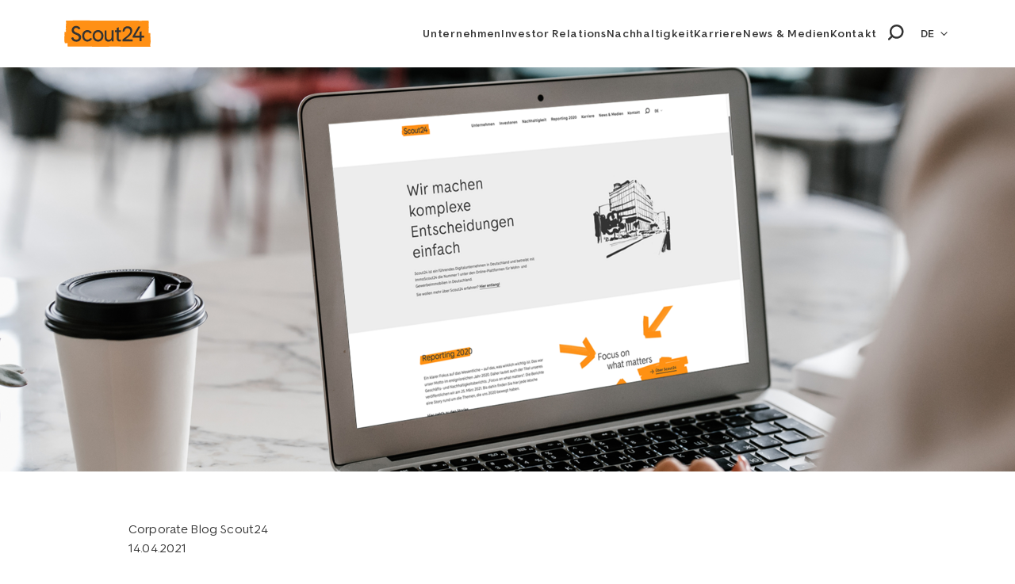

--- FILE ---
content_type: text/html; charset=utf-8
request_url: https://www.scout24.com/news-medien/social-media/detail/sustainability-report-2020-interview-with-sabine-wuerkner-principal-diversity-inclusion-management
body_size: 12467
content:
<!DOCTYPE html>
<html lang="de">
<head>

<meta charset="utf-8">
<!-- 
	This website is powered by TYPO3 - inspiring people to share!
	TYPO3 is a free open source Content Management Framework initially created by Kasper Skaarhoj and licensed under GNU/GPL.
	TYPO3 is copyright 1998-2026 of Kasper Skaarhoj. Extensions are copyright of their respective owners.
	Information and contribution at https://typo3.org/
-->



<title>Sustainability Report 2020: Interview with Sabine Würkner, Principal Diversity &amp; Inclusion Management</title>
<meta http-equiv="x-ua-compatible" content="IE=edge">
<meta name="generator" content="TYPO3 CMS">
<meta name="description" content="Sabine Würkner is Principal Diversity &amp; Inclusion Management. Her job is building an inclusive environment at Scout24. For the Sustainability Report 2020 she told us how diversity and inclusion shape a company and its employees. ">
<meta name="robots" content="index,follow">
<meta name="viewport" content="width=device-width, initial-scale=1">
<meta property="og:title" content="Sustainability Report 2020: Interview with Sabine Würkner, Principal Diversity &amp; Inclusion Management">
<meta property="og:type" content="article">
<meta property="og:url" content="https://www.scout24.com/news-medien/social-media/detail/sustainability-report-2020-interview-with-sabine-wuerkner-principal-diversity-inclusion-management">
<meta property="og:image" content="https://www.scout24.com/media/immoscout24/_processed_/f/1/csm_Sabine_Wuerkner_20523__1__bc380d4eff.jpg">
<meta property="og:image:width" content="1200">
<meta property="og:image:height" content="800">
<meta property="og:image" content="https://www.scout24.com/media/immoscout24/_processed_/6/d/csm_Header_neu_0bab2db42d.jpg">
<meta property="og:description" content="Sabine Würkner is Principal Diversity &amp; Inclusion Management. Her job is building an inclusive environment at Scout24. For the Sustainability Report 2020 she told us how diversity and inclusion shape a company and its employees. ">
<meta name="twitter:title" content="Sustainability Report 2020: Interview with Sabine Würkner, Principal Diversity &amp; Inclusion Management">
<meta name="twitter:card" content="summary">
<meta name="apple-mobile-web-app-capable" content="no">


<link rel="stylesheet" href="/assets/Css/main.css?1770035778" media="all">






<script src='//tracking.immobilienscout24.de/immobilienscout/s24/tr.js?cP--countername=scout24.news-medien.social-media.detail.sustainability-report-2020-interview-with-sabine-wuerkner-principal-diversity-inclusion-management&cP--svc_module_name=scout24&addOnClick&initialPageView=true' async></script>





<style>
    :root {
        --brand: hsl(32,100%,54%);
        -ie-brand: hsl(32,100%,54%);
        --brand-hue: 32;
        -ie-brand-hue: 32;
        --brand-saturation: 100%;
        -ie-brand-saturation: 100%;
        --brand-lightness: 54%;
        -ie-brand-lightness: 54%;
    }
</style>


        
        <link rel="apple-touch-icon" sizes="180x180" href="/_assets/0fc4c476ba417208cc581328d051a35d/Favicons/Scout24/apple-touch-icon.png">
        <link rel="icon" type="image/png" sizes="32x32" href="/_assets/0fc4c476ba417208cc581328d051a35d/Favicons/Scout24/favicon-32x32.png">
        <link rel="icon" type="image/png" sizes="16x16" href="/_assets/0fc4c476ba417208cc581328d051a35d/Favicons/Scout24/favicon-16x16.png">
        <link rel="manifest" href="/_assets/0fc4c476ba417208cc581328d051a35d/Favicons/Scout24/manifest.json">
    

<meta name="msapplication-TileColor" content="#ffffff">
<meta name="theme-color" content="#ffffff">

<link rel="preload" as="font" href="/assets/Fonts/MakeItSansWeb-Bold.woff2" type="font/woff2" crossorigin="anonymous">
<link rel="preload" as="font" href="/assets/Fonts/MakeItSansWeb-Regular.woff2" type="font/woff2" crossorigin="anonymous">


<link rel="canonical" href="https://www.scout24.com/news-medien/social-media/detail/sustainability-report-2020-interview-with-sabine-wuerkner-principal-diversity-inclusion-management"/>

<link rel="alternate" hreflang="de" href="https://www.scout24.com/news-medien/social-media/detail/sustainability-report-2020-interview-with-sabine-wuerkner-principal-diversity-inclusion-management"/>
<link rel="alternate" hreflang="en" href="https://www.scout24.com/en/news-media/social-media/detail/sustainability-report-2020-interview-with-sabine-wuerkner-principal-diversity-inclusion-management"/>
<link rel="alternate" hreflang="x-default" href="https://www.scout24.com/en/news-media/social-media/detail/sustainability-report-2020-interview-with-sabine-wuerkner-principal-diversity-inclusion-management"/>
</head>
<body>




    <input type="checkbox" id="main-menu-toggle" class="menu-toggle-input visuallyhidden" aria-labelledby="main-menu-toggle-label" />

    <header class="page-header" data-component="04_organisms/PageHeader"
            data-lightbox-close="Größere Version schließen">
        <div class="page-header__content-container">
            <div class="page-header__logo-wrapper">
                <a href="/">
                    <img class="page-header__logo" alt="Logo" src="/_assets/0fc4c476ba417208cc581328d051a35d/Images/scout24.svg" width="120" height="37" />
                </a>
            </div>

            
    <ul class="skip-links skip-links--page-top" data-component="03_molecules/SkipLinks">
        <li><a href="#main-navigation">Zur Hauptnavigation springen</a></li>
        <li><a href="#content">Zum Hauptinhalt der Seite springen</a></li>
        <li><a href="#footer">Zum Footer springen</a></li>
    </ul>


            
    
    <input type="checkbox" class="visuallyhidden" id="search-trigger" />
    <div class="navigation-search" data-component="03_molecules/NavigationSearch">
        <div class="navigation-search__wrapper">
            <form action="/suche" method="get" class="navigation-search__form">
                <input name="tx_sfsearch_search[search][sword]" type="text" class="navigation-search__input" autocomplete="off" placeholder="Suche" />
                <button type="submit" class="button navigation-search__submit">
                    <svg viewBox="0 0 24 24" class="svg-icon search-icon" aria-hidden="true"><use xlink:href="#icon-search"></use></svg>
                </button>
            </form>
        </div>
    </div>


    <nav id="main-navigation" class="navigation" data-component="04_organisms/Navigation" aria-labelledby="arialabel-nav-main">
        <div id="arialabel-nav-main" class="visuallyhidden">Scout24 Hauptmenü</div>
        <ul class="navigation__container">
            
                <li class="navigation__item navigation__open-on-hover">
                    
                            <input type="checkbox" id="main-navigation-sub-1" class="navigation__menu-toggle-input navigation__menu-toggle-input--sub visuallyhidden" aria-labelledby="main-navigation-sub-label-1" />
                            <div class="navigation__item-wrapper">
                                <label for="main-navigation-sub-1"
                                       class="navigation__menu-toggle"
                                       id="main-navigation-sub-label-1"
                                       aria-label="">
                                    <span id="arialabel-sub-1" class="visuallyhidden">Untermenü &#039;Unternehmen&#039; aufklappen</span>
                                    <span class="navigation__menu-toggle-icon"></span>
                                </label>
                                <div class="navigation__link-wrapper">
                                    <a href="/unternehmen" title="Unternehmen">Unternehmen</a>
                                </div>
                            </div>

                            <div class="navigation__sub">
                                <div class="navigation__sub-container">
                                    <div class="navigation__sub-wrapper">
                                        <div class="navigation__sub-list-wrapper">

                                            
                                                    
                                                        
                                                    
                                                

                                            <ul class="navigation__sub-list" data-columns="2">
                                                
                                                    <li class="navigation__sub-item">
                                                        
                                                                <div class="navigation__link-wrapper">
                                                                    <a href="/unternehmen/ueber-scout24" title="Über Scout24">Über Scout24</a>
                                                                </div>
                                                            
                                                    </li>
                                                
                                                    <li class="navigation__sub-item">
                                                        
                                                                <div class="navigation__link-wrapper">
                                                                    <a href="/unternehmen/marken" title="Marken">Marken</a>
                                                                </div>
                                                            
                                                    </li>
                                                
                                                    <li class="navigation__sub-item">
                                                        
                                                                <div class="navigation__link-wrapper">
                                                                    <a href="/unternehmen/mission-werte" title="Mission &amp; Werte">Mission & Werte</a>
                                                                </div>
                                                            
                                                    </li>
                                                
                                                    <li class="navigation__sub-item">
                                                        
                                                                <div class="navigation__link-wrapper">
                                                                    <a href="/unternehmen/vorstand-und-leadership-team" title="Vorstand und Leadership Team">Vorstand und <br> Leadership Team</a>
                                                                </div>
                                                            
                                                    </li>
                                                
                                                    <li class="navigation__sub-item">
                                                        
                                                                <div class="navigation__link-wrapper">
                                                                    <a href="/unternehmen/aufsichtsrat" title="Aufsichtsrat">Aufsichtsrat</a>
                                                                </div>
                                                            
                                                    </li>
                                                
                                            </ul>
                                        </div>
                                    </div>
                                </div>
                            </div>
                        
                </li>
            
                <li class="navigation__item navigation__open-on-hover">
                    
                            <input type="checkbox" id="main-navigation-sub-2" class="navigation__menu-toggle-input navigation__menu-toggle-input--sub visuallyhidden" aria-labelledby="main-navigation-sub-label-2" />
                            <div class="navigation__item-wrapper">
                                <label for="main-navigation-sub-2"
                                       class="navigation__menu-toggle"
                                       id="main-navigation-sub-label-2"
                                       aria-label="">
                                    <span id="arialabel-sub-2" class="visuallyhidden">Untermenü &#039;Investor Relations&#039; aufklappen</span>
                                    <span class="navigation__menu-toggle-icon"></span>
                                </label>
                                <div class="navigation__link-wrapper">
                                    <a href="/investor-relations" title="Investor Relations">Investor Relations</a>
                                </div>
                            </div>

                            <div class="navigation__sub">
                                <div class="navigation__sub-container">
                                    <div class="navigation__sub-wrapper">
                                        <div class="navigation__sub-list-wrapper">

                                            
                                                    
                                                

                                            <ul class="navigation__sub-list" data-columns="3">
                                                
                                                    <li class="navigation__sub-item">
                                                        
                                                                <div class="navigation__link-wrapper">
                                                                    <a href="/reporting-2024" title="Reporting 2024">Reporting 2024</a>
                                                                </div>
                                                            
                                                    </li>
                                                
                                                    <li class="navigation__sub-item navigation__open-on-hover">
                                                        
                                                                <input type="checkbox" id="main-navigation-sub-2-2" class="navigation__menu-toggle-input navigation__menu-toggle-input--sub visuallyhidden" aria-labelledby="main-navigation-sub-2-label-2" />
                                                                <label for="main-navigation-sub-2-2"
                                                                       class="navigation__menu-toggle"
                                                                       id="main-navigation-sub-2-label-2"
                                                                       aria-label="">
                                                                    <span class="navigation__menu-toggle-icon"></span>
                                                                    <span id="arialabel-sub-2-2" class="visuallyhidden">Untermenü &#039;Kapitalmarkt-Story&#039; aufklappen</span>
                                                                </label>
                                                                <div class="navigation__link-wrapper">
                                                                    <a href="/investor-relations/kapitalmarkt-story" title="Kapitalmarkt-Story">Kapitalmarkt-Story</a>
                                                                </div>

                                                                <div class="navigation__sub">
                                                                    <ul class="navigation__sub-list">
                                                                        
                                                                            <li class="navigation__sub-item">
                                                                                <div class="navigation__link-wrapper">
                                                                                    <a href="/investor-relations/kapitalmarkt-story/unternehmensstrategie" title="Unternehmensstrategie">Unternehmensstrategie</a>
                                                                                </div>
                                                                            </li>
                                                                        
                                                                            <li class="navigation__sub-item">
                                                                                <div class="navigation__link-wrapper">
                                                                                    <a href="/investor-relations/kapitalmarkt-story/finanzausblick" title="Finanzausblick">Finanzausblick</a>
                                                                                </div>
                                                                            </li>
                                                                        
                                                                            <li class="navigation__sub-item">
                                                                                <div class="navigation__link-wrapper">
                                                                                    <a href="/investor-relations/kapitalmarkt-story/marktupdate-wohnbarometer" title="Marktupdate: WohnBarometer">Marktupdate: WohnBarometer</a>
                                                                                </div>
                                                                            </li>
                                                                        
                                                                    </ul>
                                                                </div>
                                                            
                                                    </li>
                                                
                                                    <li class="navigation__sub-item navigation__open-on-hover">
                                                        
                                                                <input type="checkbox" id="main-navigation-sub-2-3" class="navigation__menu-toggle-input navigation__menu-toggle-input--sub visuallyhidden" aria-labelledby="main-navigation-sub-2-label-3" />
                                                                <label for="main-navigation-sub-2-3"
                                                                       class="navigation__menu-toggle"
                                                                       id="main-navigation-sub-2-label-3"
                                                                       aria-label="">
                                                                    <span class="navigation__menu-toggle-icon"></span>
                                                                    <span id="arialabel-sub-2-3" class="visuallyhidden">Untermenü &#039;Finanzmitteilungen&#039; aufklappen</span>
                                                                </label>
                                                                <div class="navigation__link-wrapper">
                                                                    <a href="/investor-relations/finanzmitteilungen" title="Finanzmitteilungen">Finanzmitteilungen</a>
                                                                </div>

                                                                <div class="navigation__sub">
                                                                    <ul class="navigation__sub-list">
                                                                        
                                                                            <li class="navigation__sub-item">
                                                                                <div class="navigation__link-wrapper">
                                                                                    <a href="/investor-relations/finanzmitteilungen/ir-mitteilungen" title="IR-Mitteilungen">IR-Mitteilungen</a>
                                                                                </div>
                                                                            </li>
                                                                        
                                                                            <li class="navigation__sub-item">
                                                                                <div class="navigation__link-wrapper">
                                                                                    <a href="/investor-relations/finanzmitteilungen/ad-hoc-mitteilungen" title="Ad-hoc Mitteilungen">Ad-hoc Mitteilungen</a>
                                                                                </div>
                                                                            </li>
                                                                        
                                                                            <li class="navigation__sub-item">
                                                                                <div class="navigation__link-wrapper">
                                                                                    <a href="/investor-relations/finanzmitteilungen/stimmrechtsmitteilungen" title="Stimmrechtsmitteilungen">Stimmrechtsmitteilungen</a>
                                                                                </div>
                                                                            </li>
                                                                        
                                                                            <li class="navigation__sub-item">
                                                                                <div class="navigation__link-wrapper">
                                                                                    <a href="/investor-relations/finanzmitteilungen/gesamtstimmrechte" title="Gesamtstimmrechte">Gesamtstimmrechte</a>
                                                                                </div>
                                                                            </li>
                                                                        
                                                                            <li class="navigation__sub-item">
                                                                                <div class="navigation__link-wrapper">
                                                                                    <a href="/investor-relations/finanzmitteilungen/directors-dealings" title="Directors&#039; Dealings">Directors' Dealings</a>
                                                                                </div>
                                                                            </li>
                                                                        
                                                                    </ul>
                                                                </div>
                                                            
                                                    </li>
                                                
                                                    <li class="navigation__sub-item">
                                                        
                                                                <div class="navigation__link-wrapper">
                                                                    <a href="/investor-relations/finanzberichte-praesentationen" title="Finanzberichte &amp; Präsentationen">Finanzberichte & Präsentationen</a>
                                                                </div>
                                                            
                                                    </li>
                                                
                                                    <li class="navigation__sub-item navigation__open-on-hover">
                                                        
                                                                <input type="checkbox" id="main-navigation-sub-2-5" class="navigation__menu-toggle-input navigation__menu-toggle-input--sub visuallyhidden" aria-labelledby="main-navigation-sub-2-label-5" />
                                                                <label for="main-navigation-sub-2-5"
                                                                       class="navigation__menu-toggle"
                                                                       id="main-navigation-sub-2-label-5"
                                                                       aria-label="">
                                                                    <span class="navigation__menu-toggle-icon"></span>
                                                                    <span id="arialabel-sub-2-5" class="visuallyhidden">Untermenü &#039;Aktie&#039; aufklappen</span>
                                                                </label>
                                                                <div class="navigation__link-wrapper">
                                                                    <a href="/investor-relations/aktie" title="Aktie">Aktie</a>
                                                                </div>

                                                                <div class="navigation__sub">
                                                                    <ul class="navigation__sub-list">
                                                                        
                                                                            <li class="navigation__sub-item">
                                                                                <div class="navigation__link-wrapper">
                                                                                    <a href="/investor-relations/aktie/aktienkurs" title="Aktienkurs">Aktienkurs</a>
                                                                                </div>
                                                                            </li>
                                                                        
                                                                            <li class="navigation__sub-item">
                                                                                <div class="navigation__link-wrapper">
                                                                                    <a href="/investor-relations/aktie/stammdaten" title="Stammdaten">Stammdaten</a>
                                                                                </div>
                                                                            </li>
                                                                        
                                                                            <li class="navigation__sub-item">
                                                                                <div class="navigation__link-wrapper">
                                                                                    <a href="/investor-relations/aktie/aktionaersstruktur" title="Aktionärsstruktur">Aktionärsstruktur</a>
                                                                                </div>
                                                                            </li>
                                                                        
                                                                            <li class="navigation__sub-item">
                                                                                <div class="navigation__link-wrapper">
                                                                                    <a href="/investor-relations/aktie/analysten" title="Analysten">Analysten</a>
                                                                                </div>
                                                                            </li>
                                                                        
                                                                            <li class="navigation__sub-item">
                                                                                <div class="navigation__link-wrapper">
                                                                                    <a href="/investor-relations/aktie/kapitalstruktur" title="Kapitalstruktur">Kapitalstruktur</a>
                                                                                </div>
                                                                            </li>
                                                                        
                                                                            <li class="navigation__sub-item">
                                                                                <div class="navigation__link-wrapper">
                                                                                    <a href="/investor-relations/aktie/aktienrueckkaufprogramm" title="Aktienrückkaufprogramme">Aktienrückkaufprogramme</a>
                                                                                </div>
                                                                            </li>
                                                                        
                                                                            <li class="navigation__sub-item">
                                                                                <div class="navigation__link-wrapper">
                                                                                    <a href="/investor-relations/aktie/rueckkaufangebot-2021" title="Rückkaufangebot 2021">Rückkaufangebot 2021</a>
                                                                                </div>
                                                                            </li>
                                                                        
                                                                            <li class="navigation__sub-item">
                                                                                <div class="navigation__link-wrapper">
                                                                                    <a href="/investor-relations/dividende" title="Dividende">Dividende</a>
                                                                                </div>
                                                                            </li>
                                                                        
                                                                            <li class="navigation__sub-item">
                                                                                <div class="navigation__link-wrapper">
                                                                                    <a href="/investor-relations/aktie/boersengang" title="Börsengang">Börsengang</a>
                                                                                </div>
                                                                            </li>
                                                                        
                                                                    </ul>
                                                                </div>
                                                            
                                                    </li>
                                                
                                                    <li class="navigation__sub-item">
                                                        
                                                                <div class="navigation__link-wrapper">
                                                                    <a href="/investor-relations/hauptversammlung" title="Hauptversammlung">Hauptversammlung</a>
                                                                </div>
                                                            
                                                    </li>
                                                
                                                    <li class="navigation__sub-item navigation__open-on-hover">
                                                        
                                                                <input type="checkbox" id="main-navigation-sub-2-7" class="navigation__menu-toggle-input navigation__menu-toggle-input--sub visuallyhidden" aria-labelledby="main-navigation-sub-2-label-7" />
                                                                <label for="main-navigation-sub-2-7"
                                                                       class="navigation__menu-toggle"
                                                                       id="main-navigation-sub-2-label-7"
                                                                       aria-label="">
                                                                    <span class="navigation__menu-toggle-icon"></span>
                                                                    <span id="arialabel-sub-2-7" class="visuallyhidden">Untermenü &#039;Finanztermine&#039; aufklappen</span>
                                                                </label>
                                                                <div class="navigation__link-wrapper">
                                                                    <a href="/investor-relations/finanztermine" title="Finanztermine">Finanztermine</a>
                                                                </div>

                                                                <div class="navigation__sub">
                                                                    <ul class="navigation__sub-list">
                                                                        
                                                                            <li class="navigation__sub-item">
                                                                                <div class="navigation__link-wrapper">
                                                                                    <a href="/investor-relations/finanztermine/finanzkalender" title="Finanzkalender">Finanzkalender</a>
                                                                                </div>
                                                                            </li>
                                                                        
                                                                            <li class="navigation__sub-item">
                                                                                <div class="navigation__link-wrapper">
                                                                                    <a href="/investor-relations/finanztermine/konferenzen-roadshows" title="Konferenzen &amp; Roadshows">Konferenzen & Roadshows</a>
                                                                                </div>
                                                                            </li>
                                                                        
                                                                            <li class="navigation__sub-item">
                                                                                <div class="navigation__link-wrapper">
                                                                                    <a href="/investor-relations/finanztermine/capital-markets-day" title="Capital Markets Day">Capital Markets Day</a>
                                                                                </div>
                                                                            </li>
                                                                        
                                                                    </ul>
                                                                </div>
                                                            
                                                    </li>
                                                
                                                    <li class="navigation__sub-item navigation__open-on-hover">
                                                        
                                                                <input type="checkbox" id="main-navigation-sub-2-8" class="navigation__menu-toggle-input navigation__menu-toggle-input--sub visuallyhidden" aria-labelledby="main-navigation-sub-2-label-8" />
                                                                <label for="main-navigation-sub-2-8"
                                                                       class="navigation__menu-toggle"
                                                                       id="main-navigation-sub-2-label-8"
                                                                       aria-label="">
                                                                    <span class="navigation__menu-toggle-icon"></span>
                                                                    <span id="arialabel-sub-2-8" class="visuallyhidden">Untermenü &#039;Corporate Governance&#039; aufklappen</span>
                                                                </label>
                                                                <div class="navigation__link-wrapper">
                                                                    <a href="/investor-relations/corporate-governance" title="Corporate Governance">Corporate Governance</a>
                                                                </div>

                                                                <div class="navigation__sub">
                                                                    <ul class="navigation__sub-list">
                                                                        
                                                                            <li class="navigation__sub-item">
                                                                                <div class="navigation__link-wrapper">
                                                                                    <a href="/unternehmen/vorstand-und-leadership-team" title="Vorstand und Leadership Team">Vorstand und Leadership Team</a>
                                                                                </div>
                                                                            </li>
                                                                        
                                                                            <li class="navigation__sub-item">
                                                                                <div class="navigation__link-wrapper">
                                                                                    <a href="/investor-relations/corporate-governance/aufsichtsrat" title="Aufsichtsrat">Aufsichtsrat</a>
                                                                                </div>
                                                                            </li>
                                                                        
                                                                            <li class="navigation__sub-item">
                                                                                <div class="navigation__link-wrapper">
                                                                                    <a href="/investor-relations/corporate-governance/verguetung" title="Vergütung">Vergütung</a>
                                                                                </div>
                                                                            </li>
                                                                        
                                                                            <li class="navigation__sub-item">
                                                                                <div class="navigation__link-wrapper">
                                                                                    <a href="/investor-relations/corporate-governance/satzung" title="Satzung">Satzung</a>
                                                                                </div>
                                                                            </li>
                                                                        
                                                                    </ul>
                                                                </div>
                                                            
                                                    </li>
                                                
                                                    <li class="navigation__sub-item">
                                                        
                                                                <div class="navigation__link-wrapper">
                                                                    <a href="/investor-relations/ir-kontakt" title="IR-Kontakt">IR-Kontakt</a>
                                                                </div>
                                                            
                                                    </li>
                                                
                                            </ul>
                                        </div>
                                    </div>
                                </div>
                            </div>
                        
                </li>
            
                <li class="navigation__item navigation__open-on-hover">
                    
                            <input type="checkbox" id="main-navigation-sub-3" class="navigation__menu-toggle-input navigation__menu-toggle-input--sub visuallyhidden" aria-labelledby="main-navigation-sub-label-3" />
                            <div class="navigation__item-wrapper">
                                <label for="main-navigation-sub-3"
                                       class="navigation__menu-toggle"
                                       id="main-navigation-sub-label-3"
                                       aria-label="">
                                    <span id="arialabel-sub-3" class="visuallyhidden">Untermenü &#039;Nachhaltigkeit&#039; aufklappen</span>
                                    <span class="navigation__menu-toggle-icon"></span>
                                </label>
                                <div class="navigation__link-wrapper">
                                    <a href="/nachhaltigkeit" title="Nachhaltigkeit">Nachhaltigkeit</a>
                                </div>
                            </div>

                            <div class="navigation__sub">
                                <div class="navigation__sub-container">
                                    <div class="navigation__sub-wrapper">
                                        <div class="navigation__sub-list-wrapper">

                                            
                                                    
                                                

                                            <ul class="navigation__sub-list" data-columns="3">
                                                
                                                    <li class="navigation__sub-item">
                                                        
                                                                <div class="navigation__link-wrapper">
                                                                    <a href="/nachhaltigkeit/reportings" title="Reportings">Reportings</a>
                                                                </div>
                                                            
                                                    </li>
                                                
                                                    <li class="navigation__sub-item">
                                                        
                                                                <div class="navigation__link-wrapper">
                                                                    <a href="/nachhaltigkeit/aktuelles" title="Aktuelles">Aktuelles</a>
                                                                </div>
                                                            
                                                    </li>
                                                
                                                    <li class="navigation__sub-item navigation__open-on-hover">
                                                        
                                                                <input type="checkbox" id="main-navigation-sub-3-3" class="navigation__menu-toggle-input navigation__menu-toggle-input--sub visuallyhidden" aria-labelledby="main-navigation-sub-3-label-3" />
                                                                <label for="main-navigation-sub-3-3"
                                                                       class="navigation__menu-toggle"
                                                                       id="main-navigation-sub-3-label-3"
                                                                       aria-label="">
                                                                    <span class="navigation__menu-toggle-icon"></span>
                                                                    <span id="arialabel-sub-3-3" class="visuallyhidden">Untermenü &#039;ESG&#039; aufklappen</span>
                                                                </label>
                                                                <div class="navigation__link-wrapper">
                                                                    <a href="/nachhaltigkeit/esg" title="ESG">ESG</a>
                                                                </div>

                                                                <div class="navigation__sub">
                                                                    <ul class="navigation__sub-list">
                                                                        
                                                                            <li class="navigation__sub-item">
                                                                                <div class="navigation__link-wrapper">
                                                                                    <a href="/nachhaltigkeit/esg/energie-klimaschutz" title="Energie &amp; Klimaschutz">Energie & Klimaschutz</a>
                                                                                </div>
                                                                            </li>
                                                                        
                                                                            <li class="navigation__sub-item">
                                                                                <div class="navigation__link-wrapper">
                                                                                    <a href="/nachhaltigkeit/esg/soziale-verantwortung" title="Soziale Verantwortung">Soziale Verantwortung</a>
                                                                                </div>
                                                                            </li>
                                                                        
                                                                            <li class="navigation__sub-item">
                                                                                <div class="navigation__link-wrapper">
                                                                                    <a href="/nachhaltigkeit/esg/governance" title="Governance">Governance</a>
                                                                                </div>
                                                                            </li>
                                                                        
                                                                    </ul>
                                                                </div>
                                                            
                                                    </li>
                                                
                                            </ul>
                                        </div>
                                    </div>
                                </div>
                            </div>
                        
                </li>
            
                <li class="navigation__item navigation__open-on-hover">
                    
                            <input type="checkbox" id="main-navigation-sub-4" class="navigation__menu-toggle-input navigation__menu-toggle-input--sub visuallyhidden" aria-labelledby="main-navigation-sub-label-4" />
                            <div class="navigation__item-wrapper">
                                <label for="main-navigation-sub-4"
                                       class="navigation__menu-toggle"
                                       id="main-navigation-sub-label-4"
                                       aria-label="">
                                    <span id="arialabel-sub-4" class="visuallyhidden">Untermenü &#039;Karriere&#039; aufklappen</span>
                                    <span class="navigation__menu-toggle-icon"></span>
                                </label>
                                <div class="navigation__link-wrapper">
                                    <a href="/karriere" title="Karriere">Karriere</a>
                                </div>
                            </div>

                            <div class="navigation__sub">
                                <div class="navigation__sub-container">
                                    <div class="navigation__sub-wrapper">
                                        <div class="navigation__sub-list-wrapper">

                                            
                                                    
                                                

                                            <ul class="navigation__sub-list" data-columns="3">
                                                
                                                    <li class="navigation__sub-item">
                                                        
                                                                <div class="navigation__link-wrapper">
                                                                    <a href="/karriere" title="Karriere Übersicht">Karriere Übersicht</a>
                                                                </div>
                                                            
                                                    </li>
                                                
                                                    <li class="navigation__sub-item">
                                                        
                                                                <div class="navigation__link-wrapper">
                                                                    <a href="/karriere/workingatscout24" title="WorkingAtScout24">WorkingAtScout24</a>
                                                                </div>
                                                            
                                                    </li>
                                                
                                                    <li class="navigation__sub-item">
                                                        
                                                                <div class="navigation__link-wrapper">
                                                                    <a href="/karriere/diversity-equity-inclusion" title="Diversity, Equity &amp; Inclusion">Diversity, Equity & Inclusion</a>
                                                                </div>
                                                            
                                                    </li>
                                                
                                                    <li class="navigation__sub-item">
                                                        
                                                                <div class="navigation__link-wrapper">
                                                                    <a href="/karriere/jobs" title="Jobs">Jobs</a>
                                                                </div>
                                                            
                                                    </li>
                                                
                                            </ul>
                                        </div>
                                    </div>
                                </div>
                            </div>
                        
                </li>
            
                <li class="navigation__item navigation__item--current navigation__open-on-hover">
                    
                            <input type="checkbox" id="main-navigation-sub-5" class="navigation__menu-toggle-input navigation__menu-toggle-input--sub visuallyhidden" aria-labelledby="main-navigation-sub-label-5" />
                            <div class="navigation__item-wrapper">
                                <label for="main-navigation-sub-5"
                                       class="navigation__menu-toggle"
                                       id="main-navigation-sub-label-5"
                                       aria-label="">
                                    <span id="arialabel-sub-5" class="visuallyhidden">Untermenü &#039;News &amp; Medien&#039; aufklappen</span>
                                    <span class="navigation__menu-toggle-icon"></span>
                                </label>
                                <div class="navigation__link-wrapper">
                                    <a href="/news-medien" title="News &amp; Medien">News & Medien</a>
                                </div>
                            </div>

                            <div class="navigation__sub">
                                <div class="navigation__sub-container">
                                    <div class="navigation__sub-wrapper">
                                        <div class="navigation__sub-list-wrapper">

                                            
                                                    
                                                        
                                                    
                                                

                                            <ul class="navigation__sub-list" data-columns="2">
                                                
                                                    <li class="navigation__sub-item">
                                                        
                                                                <div class="navigation__link-wrapper">
                                                                    <a href="/news-medien/medieninformationen" title="Medieninformationen Scout24">Medieninformationen Scout24</a>
                                                                </div>
                                                            
                                                    </li>
                                                
                                                    <li class="navigation__sub-item">
                                                        
                                                                <div class="navigation__link-wrapper">
                                                                    <a href="https://www.immobilienscout24.de/unternehmen/news-medien/medieninformationen/" target="_blank" title="Medieninformationen ImmoScout24">Medieninformationen ImmoScout24</a>
                                                                </div>
                                                            
                                                    </li>
                                                
                                                    <li class="navigation__sub-item navigation__item--current">
                                                        
                                                                <div class="navigation__link-wrapper">
                                                                    <a href="/news-medien/social-media" title="Social Media">Social Media</a>
                                                                </div>
                                                            
                                                    </li>
                                                
                                                    <li class="navigation__sub-item">
                                                        
                                                                <div class="navigation__link-wrapper">
                                                                    <a href="/medien-kontakt" title="Medienkontakt">Medienkontakt</a>
                                                                </div>
                                                            
                                                    </li>
                                                
                                                    <li class="navigation__sub-item">
                                                        
                                                                <div class="navigation__link-wrapper">
                                                                    <a href="/download-center" title="Downloads">Downloads</a>
                                                                </div>
                                                            
                                                    </li>
                                                
                                            </ul>
                                        </div>
                                    </div>
                                </div>
                            </div>
                        
                </li>
            
                <li class="navigation__item">
                    
                            
                                    <div class="navigation__link-wrapper">
                                        <a href="/kontakt">
                                            Kontakt
                                        </a>
                                    </div>
                                
                        
                </li>
            

            <li class="navigation__search-trigger">
                <label for="search-trigger" class="navigation-search__label">
                    <svg viewBox="0 0 24 24" class="svg-icon search-icon" aria-hidden="true"><use xlink:href="#icon-search"></use></svg>
                    <span class="visuallyhidden">Suchfeld öffnen</span>
                </label>
            </li>

            
                
    
        <li class="navigation__language-switch">
            <div class="language-switch" data-component="03_molecules/LanguageSwitch">
                
                    
                        <button class="language-switch__control-container">
                            <span class="language-switch__current-language">DE</span>
                            <span class="language-switch__toggle-button"></span>
                        </button>
                    
                
                    
                
                <ul class="language-switch__list">
                    
                        
                    
                        
                            <li class="language-switch__list-item">
                                <a href="/en/news-media/social-media/detail/sustainability-report-2020-interview-with-sabine-wuerkner-principal-diversity-inclusion-management" hreflang="en" title="English">EN</a>
                            </li>
                        
                    
                </ul>
            </div>
        </li>
    

             
        </ul>
    </nav>


            
    <div class="navigation-control" data-component="04_organisms/NavigationControl">
        <label id="main-menu-toggle-label" for="main-menu-toggle" class="navigation-control__trigger">
            <span class="navigation-control__trigger-icon"></span>
            <span class="visuallyhidden">Hauptnavigation öffnen</span>
        </label>
        <div class="navigation-control__cta"></div>
        <label for="search-trigger" class="navigation-control__search navigation-search__label">
            <svg viewBox="0 0 24 24" class="svg-icon search-icon" aria-hidden="true"><use xlink:href="#icon-search"></use></svg>
            <span class="visuallyhidden">Suchfeld öffnen</span>
        </label>
    </div>

        </div>
    </header>




    
            <div class="page-content-header">
                
                
<div class="stage stage--white" data-component="03_molecules/Stage"><div class="stage__bg-wrapper"><div class='lazyload' data-noscript='' style='aspect-ratio:575 / 260'><noscript><picture><source srcset="/media/scout24/_processed_/d/d/csm_S24_Corporate_Website_Header_Mockup_f92bdf6641.png.webp"  type="image/webp" media="(min-width: 1260px) and (-webkit-min-device-pixel-ratio: 1.5),(min-width: 1260px) and (min-device-pixel-ratio: 1.5)" /><source srcset="/media/scout24/_processed_/d/d/csm_S24_Corporate_Website_Header_Mockup_f92bdf6641.png" media="(min-width: 1260px) and (-webkit-min-device-pixel-ratio: 1.5),(min-width: 1260px) and (min-device-pixel-ratio: 1.5)" /><source srcset="/media/scout24/_processed_/d/d/csm_S24_Corporate_Website_Header_Mockup_a39bbec2c1.png.webp"  type="image/webp" media="(min-width: 1260px)" /><source srcset="/media/scout24/_processed_/d/d/csm_S24_Corporate_Website_Header_Mockup_a39bbec2c1.png" media="(min-width: 1260px)" /><source srcset="/media/scout24/_processed_/d/d/csm_S24_Corporate_Website_Header_Mockup_8ee0fd95d0.png.webp"  type="image/webp" media="(min-width: 992px) and (-webkit-min-device-pixel-ratio: 1.5),(min-width: 992px) and (min-device-pixel-ratio: 1.5)" /><source srcset="/media/scout24/_processed_/d/d/csm_S24_Corporate_Website_Header_Mockup_8ee0fd95d0.png" media="(min-width: 992px) and (-webkit-min-device-pixel-ratio: 1.5),(min-width: 992px) and (min-device-pixel-ratio: 1.5)" /><source srcset="/media/scout24/_processed_/d/d/csm_S24_Corporate_Website_Header_Mockup_25737e06a0.png.webp"  type="image/webp" media="(min-width: 992px)" /><source srcset="/media/scout24/_processed_/d/d/csm_S24_Corporate_Website_Header_Mockup_25737e06a0.png" media="(min-width: 992px)" /><source srcset="/media/scout24/_processed_/d/d/csm_S24_Corporate_Website_Header_Mockup_167c024db2.png.webp"  type="image/webp" media="(min-width: 768px) and (-webkit-min-device-pixel-ratio: 1.5),(min-width: 768px) and (min-device-pixel-ratio: 1.5)" /><source srcset="/media/scout24/_processed_/d/d/csm_S24_Corporate_Website_Header_Mockup_167c024db2.png" media="(min-width: 768px) and (-webkit-min-device-pixel-ratio: 1.5),(min-width: 768px) and (min-device-pixel-ratio: 1.5)" /><source srcset="/media/scout24/_processed_/d/d/csm_S24_Corporate_Website_Header_Mockup_10402a9e88.png.webp"  type="image/webp" media="(min-width: 768px)" /><source srcset="/media/scout24/_processed_/d/d/csm_S24_Corporate_Website_Header_Mockup_10402a9e88.png" media="(min-width: 768px)" /><source srcset="/media/scout24/_processed_/d/d/csm_S24_Corporate_Website_Header_Mockup_2bcf452a42.png.webp"  type="image/webp" media="(min-width: 576px) and (-webkit-min-device-pixel-ratio: 1.5),(min-width: 576px) and (min-device-pixel-ratio: 1.5)" /><source srcset="/media/scout24/_processed_/d/d/csm_S24_Corporate_Website_Header_Mockup_2bcf452a42.png" media="(min-width: 576px) and (-webkit-min-device-pixel-ratio: 1.5),(min-width: 576px) and (min-device-pixel-ratio: 1.5)" /><source srcset="/media/scout24/_processed_/d/d/csm_S24_Corporate_Website_Header_Mockup_e44e7d71aa.png.webp"  type="image/webp" media="(min-width: 576px)" /><source srcset="/media/scout24/_processed_/d/d/csm_S24_Corporate_Website_Header_Mockup_e44e7d71aa.png" media="(min-width: 576px)" /><source srcset="/media/scout24/_processed_/d/d/csm_S24_Corporate_Website_Header_Mockup_3a01b1aeff.png.webp"  type="image/webp" media="(min-width: 1px) and (-webkit-min-device-pixel-ratio: 1.5),(min-width: 1px) and (min-device-pixel-ratio: 1.5)" /><source srcset="/media/scout24/_processed_/d/d/csm_S24_Corporate_Website_Header_Mockup_3a01b1aeff.png" media="(min-width: 1px) and (-webkit-min-device-pixel-ratio: 1.5),(min-width: 1px) and (min-device-pixel-ratio: 1.5)" /><source srcset="/media/scout24/_processed_/d/d/csm_S24_Corporate_Website_Header_Mockup_f779fcbcc9.png.webp"  type="image/webp" media="(min-width: 1px)" /><source srcset="/media/scout24/_processed_/d/d/csm_S24_Corporate_Website_Header_Mockup_f779fcbcc9.png" media="(min-width: 1px)" /><img src="/media/scout24/_processed_/d/d/csm_S24_Corporate_Website_Header_Mockup_f779fcbcc9.png" width="575" height="260" width='1920' height='510' alt="" /></picture></noscript></div></div></div>


            </div>

            <!--TYPO3SEARCH_begin-->
            <main id="content" class="main-content-container">
                

                
                
<div id="c106" class="component-container component-container--news_newsdetail component-container--shifted frame frame-default frame-layout-0"><div class="content-container"><div class="tx-sfnewsroom plugin-content news news-single"><article class="news__article" itemscope="itemscope" itemtype="https://schema.org/Article"><div class="component-container"><div class="content-container"><footer><div class="news__category"><!-- categories --><span class="news__category"><span class="news__category-item">
            
                    Corporate Blog Scout24
                
        </span></span></div><div class="news__date"><time datetime="2021-04-14">
                                14.04.2021
                            </time></div></footer><header class="header"><h1 class="h2" itemprop="headline">Sustainability Report 2020: Interview with Sabine Würkner, Principal Diversity &amp; Inclusion Management</h1></header><div class="news__article-column-wrapper"><div class="news__article-main-column"><!-- teaser --><div class="news__teaser-text" itemprop="description">
                                    Sabine Würkner is Principal Diversity &amp; Inclusion Management. Her job is building an inclusive environment at Scout24. For the Sustainability Report 2020 she told us how diversity and inclusion shape a company and its employees. 
                                </div><div class="news__img-wrap"><div class="mediaelement mediaelement-image"><a href="#" class="lightbox-trigger" aria-label="Größere Version öffnen"
               data-lightbox-content-type="2"
               data-lightbox-content-caption=""
               data-lightbox-content="/media/immoscout24/user_upload/Sabine_Wuerkner_20523__1_.jpg"
               data-component="03_molecules/Lightbox"><picture><source srcset="/media/immoscout24/_processed_/f/1/csm_Sabine_Wuerkner_20523__1__c931277276.jpg.webp"  type="image/webp" media="(min-width: 1260px) and (-webkit-min-device-pixel-ratio: 1.5),(min-width: 1260px) and (min-device-pixel-ratio: 1.5)" /><source srcset="/media/immoscout24/_processed_/f/1/csm_Sabine_Wuerkner_20523__1__c931277276.jpg" media="(min-width: 1260px) and (-webkit-min-device-pixel-ratio: 1.5),(min-width: 1260px) and (min-device-pixel-ratio: 1.5)" /><source srcset="/media/immoscout24/_processed_/f/1/csm_Sabine_Wuerkner_20523__1__22db113905.jpg.webp"  type="image/webp" media="(min-width: 1260px)" /><source srcset="/media/immoscout24/_processed_/f/1/csm_Sabine_Wuerkner_20523__1__22db113905.jpg" media="(min-width: 1260px)" /><source srcset="/media/immoscout24/_processed_/f/1/csm_Sabine_Wuerkner_20523__1__35ee248080.jpg.webp"  type="image/webp" media="(min-width: 992px) and (-webkit-min-device-pixel-ratio: 1.5),(min-width: 992px) and (min-device-pixel-ratio: 1.5)" /><source srcset="/media/immoscout24/_processed_/f/1/csm_Sabine_Wuerkner_20523__1__35ee248080.jpg" media="(min-width: 992px) and (-webkit-min-device-pixel-ratio: 1.5),(min-width: 992px) and (min-device-pixel-ratio: 1.5)" /><source srcset="/media/immoscout24/_processed_/f/1/csm_Sabine_Wuerkner_20523__1__991b837ed7.jpg.webp"  type="image/webp" media="(min-width: 992px)" /><source srcset="/media/immoscout24/_processed_/f/1/csm_Sabine_Wuerkner_20523__1__991b837ed7.jpg" media="(min-width: 992px)" /><source srcset="/media/immoscout24/_processed_/f/1/csm_Sabine_Wuerkner_20523__1__76a47b072f.jpg.webp"  type="image/webp" media="(min-width: 768px) and (-webkit-min-device-pixel-ratio: 1.5),(min-width: 768px) and (min-device-pixel-ratio: 1.5)" /><source srcset="/media/immoscout24/_processed_/f/1/csm_Sabine_Wuerkner_20523__1__76a47b072f.jpg" media="(min-width: 768px) and (-webkit-min-device-pixel-ratio: 1.5),(min-width: 768px) and (min-device-pixel-ratio: 1.5)" /><source srcset="/media/immoscout24/_processed_/f/1/csm_Sabine_Wuerkner_20523__1__ecca101669.jpg.webp"  type="image/webp" media="(min-width: 768px)" /><source srcset="/media/immoscout24/_processed_/f/1/csm_Sabine_Wuerkner_20523__1__ecca101669.jpg" media="(min-width: 768px)" /><source srcset="/media/immoscout24/_processed_/f/1/csm_Sabine_Wuerkner_20523__1__c931277276.jpg.webp"  type="image/webp" media="(min-width: 576px) and (-webkit-min-device-pixel-ratio: 1.5),(min-width: 576px) and (min-device-pixel-ratio: 1.5)" /><source srcset="/media/immoscout24/_processed_/f/1/csm_Sabine_Wuerkner_20523__1__c931277276.jpg" media="(min-width: 576px) and (-webkit-min-device-pixel-ratio: 1.5),(min-width: 576px) and (min-device-pixel-ratio: 1.5)" /><source srcset="/media/immoscout24/_processed_/f/1/csm_Sabine_Wuerkner_20523__1__22db113905.jpg.webp"  type="image/webp" media="(min-width: 576px)" /><source srcset="/media/immoscout24/_processed_/f/1/csm_Sabine_Wuerkner_20523__1__22db113905.jpg" media="(min-width: 576px)" /><source srcset="/media/immoscout24/_processed_/f/1/csm_Sabine_Wuerkner_20523__1__c6ca61956a.jpg.webp"  type="image/webp" media="(min-width: 1px) and (-webkit-min-device-pixel-ratio: 1.5),(min-width: 1px) and (min-device-pixel-ratio: 1.5)" /><source srcset="/media/immoscout24/_processed_/f/1/csm_Sabine_Wuerkner_20523__1__c6ca61956a.jpg" media="(min-width: 1px) and (-webkit-min-device-pixel-ratio: 1.5),(min-width: 1px) and (min-device-pixel-ratio: 1.5)" /><source srcset="/media/immoscout24/_processed_/f/1/csm_Sabine_Wuerkner_20523__1__0a52cc2215.jpg.webp"  type="image/webp" media="(min-width: 1px)" /><source srcset="/media/immoscout24/_processed_/f/1/csm_Sabine_Wuerkner_20523__1__0a52cc2215.jpg" media="(min-width: 1px)" /><img src="/media/immoscout24/_processed_/f/1/csm_Sabine_Wuerkner_20523__1__0a52cc2215.jpg"  alt="" /></picture></a></div></div><!-- main text --><div class="news__text-wrap" itemprop="articleBody"><h3>What do diversity and inclusion mean to Scout24?</h3><p><strong>Sabine: </strong>There are many aspects of diversity such as gender, skin colour, age, sexual orientation and disability. At Scout24, we want to build an inclusive environment where everyone receives the same recognition. Where every employee has the same opportunities to be successful. And where everyone is equally free to voice their thoughts and ideas. That is our goal and our responsibility, and a process that requires every single one of us.</p><h3>Why are diversity and inclusion so important?</h3><p><strong>Sabine: </strong>The more diverse our teams, the most experience and ideas flow into our products. This way, we can tailor them to the needs of our customers even more effectively. Additionally, an inclusive working environment means that employees are safe to be themselves. This has a positive effect on loyalty and motivation. Consequently, the diversity of our Scouts is the cornerstone of our success.</p><h3>What has changed in 2020 in terms of diversity and inclusion?</h3><p><strong>Sabine: </strong>We have made our colleagues even more aware of what diversity and inclusion concern. This is certainly due to our wide range of courses such as our anti-discrimination training. By the end of 2020, approximately 90 per cent of our teams from ImmoScout24 and Scout24 had taken part in this training. The remaining teams followed in early 2021.</p><p>For more info, please check out our sustainability report 2020 <strong data-stringify-type="bold"><a href="https://www.scout24.com/media/scout24/CSR-Berichte/Englisch/Scout24_AG_Sustainability_Report_2020.pdf" target="_blank" data-sk="tooltip_parent" data-stringify-link="https://www.scout24.com/media/scout24/CSR-Berichte/Englisch/Scout24_AG_Sustainability_Report_2020.pdf" rel="noopener noreferrer">here</a></strong>.</p></div></div><div class="news__article-side-column"><!-- related files --><div class="news-related news-related-files"><h3 class="h4">
                                        Zugehörige Dateien
                                    </h3><ul class="news__article-related-gallery"><li><span class="news-related-files-link"><a href="#" class="lightbox-trigger" aria-label="Größere Version öffnen"
                                                               data-lightbox-content-type="2"
                                                               data-lightbox-content-caption=""
                                                               data-lightbox-content="/media/immoscout24/user_upload/Sabine_Wuerkner_20523__1_.jpg"
                                                               data-component="03_molecules/Lightbox"><picture><source srcset="/media/immoscout24/_processed_/f/1/csm_Sabine_Wuerkner_20523__1__32716e8cb0.jpg.webp"  type="image/webp" media="(min-width: 1260px) and (-webkit-min-device-pixel-ratio: 1.5),(min-width: 1260px) and (min-device-pixel-ratio: 1.5)" /><source srcset="/media/immoscout24/_processed_/f/1/csm_Sabine_Wuerkner_20523__1__32716e8cb0.jpg" media="(min-width: 1260px) and (-webkit-min-device-pixel-ratio: 1.5),(min-width: 1260px) and (min-device-pixel-ratio: 1.5)" /><source srcset="/media/immoscout24/_processed_/f/1/csm_Sabine_Wuerkner_20523__1__f86064740d.jpg.webp"  type="image/webp" media="(min-width: 1260px)" /><source srcset="/media/immoscout24/_processed_/f/1/csm_Sabine_Wuerkner_20523__1__f86064740d.jpg" media="(min-width: 1260px)" /><source srcset="/media/immoscout24/_processed_/f/1/csm_Sabine_Wuerkner_20523__1__32716e8cb0.jpg.webp"  type="image/webp" media="(min-width: 992px) and (-webkit-min-device-pixel-ratio: 1.5),(min-width: 992px) and (min-device-pixel-ratio: 1.5)" /><source srcset="/media/immoscout24/_processed_/f/1/csm_Sabine_Wuerkner_20523__1__32716e8cb0.jpg" media="(min-width: 992px) and (-webkit-min-device-pixel-ratio: 1.5),(min-width: 992px) and (min-device-pixel-ratio: 1.5)" /><source srcset="/media/immoscout24/_processed_/f/1/csm_Sabine_Wuerkner_20523__1__f86064740d.jpg.webp"  type="image/webp" media="(min-width: 992px)" /><source srcset="/media/immoscout24/_processed_/f/1/csm_Sabine_Wuerkner_20523__1__f86064740d.jpg" media="(min-width: 992px)" /><source srcset="/media/immoscout24/_processed_/f/1/csm_Sabine_Wuerkner_20523__1__32716e8cb0.jpg.webp"  type="image/webp" media="(min-width: 768px) and (-webkit-min-device-pixel-ratio: 1.5),(min-width: 768px) and (min-device-pixel-ratio: 1.5)" /><source srcset="/media/immoscout24/_processed_/f/1/csm_Sabine_Wuerkner_20523__1__32716e8cb0.jpg" media="(min-width: 768px) and (-webkit-min-device-pixel-ratio: 1.5),(min-width: 768px) and (min-device-pixel-ratio: 1.5)" /><source srcset="/media/immoscout24/_processed_/f/1/csm_Sabine_Wuerkner_20523__1__f86064740d.jpg.webp"  type="image/webp" media="(min-width: 768px)" /><source srcset="/media/immoscout24/_processed_/f/1/csm_Sabine_Wuerkner_20523__1__f86064740d.jpg" media="(min-width: 768px)" /><source srcset="/media/immoscout24/_processed_/f/1/csm_Sabine_Wuerkner_20523__1__fa6875a5de.jpg.webp"  type="image/webp" media="(min-width: 576px) and (-webkit-min-device-pixel-ratio: 1.5),(min-width: 576px) and (min-device-pixel-ratio: 1.5)" /><source srcset="/media/immoscout24/_processed_/f/1/csm_Sabine_Wuerkner_20523__1__fa6875a5de.jpg" media="(min-width: 576px) and (-webkit-min-device-pixel-ratio: 1.5),(min-width: 576px) and (min-device-pixel-ratio: 1.5)" /><source srcset="/media/immoscout24/_processed_/f/1/csm_Sabine_Wuerkner_20523__1__1bcd7cce58.jpg.webp"  type="image/webp" media="(min-width: 576px)" /><source srcset="/media/immoscout24/_processed_/f/1/csm_Sabine_Wuerkner_20523__1__1bcd7cce58.jpg" media="(min-width: 576px)" /><source srcset="/media/immoscout24/_processed_/f/1/csm_Sabine_Wuerkner_20523__1__b9e903ff2f.jpg.webp"  type="image/webp" media="(min-width: 1px) and (-webkit-min-device-pixel-ratio: 1.5),(min-width: 1px) and (min-device-pixel-ratio: 1.5)" /><source srcset="/media/immoscout24/_processed_/f/1/csm_Sabine_Wuerkner_20523__1__b9e903ff2f.jpg" media="(min-width: 1px) and (-webkit-min-device-pixel-ratio: 1.5),(min-width: 1px) and (min-device-pixel-ratio: 1.5)" /><source srcset="/media/immoscout24/_processed_/f/1/csm_Sabine_Wuerkner_20523__1__90b5063ae6.jpg.webp"  type="image/webp" media="(min-width: 1px)" /><source srcset="/media/immoscout24/_processed_/f/1/csm_Sabine_Wuerkner_20523__1__90b5063ae6.jpg" media="(min-width: 1px)" /><img src="/media/immoscout24/_processed_/f/1/csm_Sabine_Wuerkner_20523__1__90b5063ae6.jpg"  alt="" /></picture><span><svg viewBox="0 0 24 24" class="svg-icon" aria-hidden="true"><use xlink:href="#icon-image"></use></svg>Bild öffnen
                                                                </span></a></span></li></ul></div></div></div></div></div><div class="component-container"><div class="content-container"><!-- Link Back --><div class="news-backlink-wrap"><a href="/news-medien/social-media">
                                Zurück
                            </a></div></div></div><div class="visuallyhidden"><!-- author --><div itemprop="author" itemscope itemtype="https://schema.org/Organization"><span itemprop="name">Scout24</span><span itemprop="url">https://www.scout24.com/</span><div itemprop="logo" itemscope="itemscope" itemtype="http://schema.org/ImageObject"><span itemprop="url">https://www.scout24.com/fileadmin/user_upload/Scout24_Logo_Stacked_Solid_w3000px_RGB_1.png</span></div></div><!-- mainEntityOfPage --><div itemprop="mainEntityOfPage">
            https://www.scout24.com/news-medien/social-media/detail/sustainability-report-2020-interview-with-sabine-wuerkner-principal-diversity-inclusion-management
        </div><!-- image --><div itemprop="image">
            https://www.scout24.com/fileadmin/user_upload/Scout24_Logo_Stacked_Solid_w3000px_RGB_1.png
        </div><!-- datePublished --><div itemprop="datePublished">
            2021-04-14T13:15:01+02:00
        </div><!-- dateModified --><div itemprop="dateModified">
            2021-04-14T13:15:01+02:00
        </div><!-- publisher --><div itemprop="publisher" itemscope="itemscope" itemtype="http://schema.org/Organization"><span itemprop="name">Scout24</span><span itemprop="url">https://www.scout24.com/</span><div itemprop="logo" itemscope="itemscope" itemtype="http://schema.org/ImageObject"><span itemprop="url">https://www.scout24.com/fileadmin/user_upload/Scout24_Logo_Stacked_Solid_w3000px_RGB_1.png</span></div></div></div></article></div></div></div>


<div id="c844" class="component-container component-container--news_newsliststicky component-container--shifted frame frame-default frame-layout-0"><div class="content-container"><div class="tx-sfnewsroom plugin-content"><!--TYPO3SEARCH_begin--><!-- LAYOUT VARIATIONS --><div class="teaser-container teaser-container--flex teaser-container--slider-mobile" data-component="04_organisms/TeaserContainer"><!--
	=====================
		Partials/List/Item.html
--><div class="teaser teaser--newsroom teaser--sharer teaser--lightbox" data-component="03_molecules/Teaser"><input type="checkbox" id="share-toggle-13451" class="teaser__share-toggle visuallyhidden" /><div class="teaser__image-wrapper"><!--
	=====================
		Partials/List/Item.html
--><a href="#" class="lightbox-trigger" aria-label="Größere Version öffnen"
   data-lightbox-content-type="contentelement"
   data-lightbox-content-caption="Growing with impact: Sustainability Highlights 2023"
   data-lightbox-content="lightbox-content-0"
   data-component="03_molecules/Lightbox"><div class='lazyload' data-noscript=''><noscript><img src="https://i.ytimg.com/vi/kr0EDtqO4mg/hqdefault.jpg" alt="YouTube Scout24" /></noscript></div><button class="teaser__play-wrapper"
         data-caption="Video abspielen"
         aria-label="Video abspielen"
    ><svg viewBox="0 0 250.3 69.8" class="svg-bg" aria-hidden="true"><use xlink:href="#icon-scribble"></use></svg><span class="teaser__play-icon"></span></button></a><div id="lightbox-content-0" class="lightbox-content-contentelement"><div class="video video--loading" data-embed="https://www.youtube.com/watch?v=kr0EDtqO4mg" data-autoplay="true" data-component-to-initialize="03_molecules/Video"><div class="video__consent-container"><div class="video__consent-content"><div class="video__consent">
                    Das Video wird im YouTube-Player geladen, wodurch Google Informationen für Analyse- und Marketing-Zwecke erhält. Wenn Sie damit einverstanden sind, klicken Sie bitte auf „Akzeptieren“.
                 <a href="https://policies.google.com/privacy">Mehr</a> erfahren zum Datenschutz von YouTube.
                </div><button class="button button--brand">Akzeptieren</button></div></div><div class="video__media-container"><div class="video__container" id="youtubePlayer13451"></div><div class='lazyload' data-noscript=''><noscript><img src="https://i.ytimg.com/vi/kr0EDtqO4mg/hqdefault.jpg" alt="YouTube Scout24" /></noscript></div><button class="video__play-wrapper"
                    data-caption="Video abspielen"
                    aria-label="Video abspielen"
            ><svg xmlns="http://www.w3.org/2000/svg" width="210" height="114.2" viewBox="0 0 210 114.2" class="svg-bg" aria-hidden="true"><path d="m191.5 22.9-.7 1c.4.3.2.9.9 1.3.7.3-.1.7-.6.8v-.1h.1c-.3.9-.5 1.8-.3 2.9.3 1.1-.7 1.5-1.8 1.6.9 1.2 1.8 2.2.7 3.5-.1.1-.1.4 0 .4 1 .6.4 1.5.3 2.3 1.6 1.1 3.4.7 5.2.8 2.5.2 5.1-.3 7.6.8 1.2.4 2.5.5 3.7.8.8.2 1.7.5 2.9.9l-1.8 1.6 1.5.4v.2l-2.5-.2c.8 1.4 2.2 1 3.3 1.4.5 1.8-1.4.8-1.9 1.6l.5.4c-.1.7-.3 1.2-.3 1.6.1 1.9.1 2.3-1 3.2l.3 2-1.7.3 2.4 1.1-.8.3.5 1.6c-.7-.1-1.2-.1-1.8-.2-.8-.1-1.2.2-.8.9.7 1.1 1.3 2.2.4 3.4-.2.3.2.8.3 1.3-.6 0-1.2-.1-1.7 0-.4.2-.8.6-1.4 1.1.8.3 1.3.7 1.8.8.7.1 1.3.2 1.3.9 0 .3-.8.5-1.3.7-.3.1-.7.1-1.2.2l.9 1.4-.7.6.5.8-1.9.4 1.8 2.6-1.4.3 1.3 2.2-1.6.4 1.1 1.4-1.6 1 1 1.2-1.6.1-.8 1.8.6 1.6-1.8.3-.1.3 1.3.6.1.3-2.3.5c.7.5 1.2.7 1.5 1 .3.3.5.6.8.9-.4.3-.8.6-1.2.8-.3.2-.8.1-1.2.1.1 1.4 2.4.8 2.1 2.6l-1.6.4.3 1.1c-.3.3-.8.7-.9 1.2-.2.4-.1 1-.2 1.6-.2.1-.5.3-.8.4-.3.1-.4.3-.9.5l2.4.8c-.5.8-2.3-.1-1.9 1.4-.8.4-1.7.8-2.6 1.1-.5.2-1.1.2-1.7.2-3.9.1-7.8.1-11.7.1-.6 0-1.3-.4-1.8-.4-2.4.3-4.8.6-7.1.8-1.1.1-2.1 0-3.2.1-3.8.3-7.6.7-11.4 1-3.4.3-6.7.6-10 1-4 .4-8.1.9-12.2 1.4-5 .7-9.9 1.4-14.8 2.2-1.3.2-2.6.6-3.9.8-1 .2-2.1.2-3.1.3-5.2.8-10.4 1.5-15.5 2.3-1.8.3-3.5.8-5.2 1-1.3.3-2.5.3-3.8.5-5.5.9-11.1 1.9-16.7 2.9-.8.2-1.5.7-2.3.8-4.2.7-8.4 1.3-12.7 1.8-3.7.4-7.5.8-11.2.9-6.3.3-12.6-.3-18.7-1.8-1.5-.4-3.1-.7-4.7-.9-.8-.2-1-.7-1.3-1.3-.8-1.8-.3-3.9-.5-5.7-.1-.4.3-1 .7-1.4.6-.8.7-1.4 0-2.2s-.7-1.4.5-1.7l-.3-.9c-.3-1-.8-1.9.4-3 .9-.8.2-1.9-.6-2.9l1.8-1.7c-1.3-1.4-1.3-1.4-.1-3.1l-1-.6c.3-.2.3-.4.5-.4 1.1-.4 1.3-1.2.9-2.2-.1-.3-.3-.7-.3-.9.2-.6.8-1.3.7-1.8-.1-.4-.9-.7-.6-1.5.3-.5.2-1.2.3-1.8.1-.3.3-.6.2-.8-.5-1-.3-1.8.8-2.9-1.3 0-2.3-.1-3.1 0-3.2.2-6.4.5-9.6.6-3.5.1-6.9-.5-10.2-1.6-.5-.2-1.1-.9-1.2-1.4-.3-4.3-.9-8.5-.3-12.8 0-.3 0-.5.1-.7 1.3-2.3.8-5 .9-7.6.1-1.7.4-3.3.8-4.9.3-1.3.5-2.7.3-4.1-.3-1.8 0-3.6.1-5.4.4-1.3.4-2.7.6-4 .3-1.8.5-3.5.8-5.2.2-.8.8-1.3.1-2.1-.1-.1-.1-.3-.1-.5.4-1.6.8-3.1 1.3-4.7.1-.3.2-.6.1-.8-.4-1.6.5-2.9 1.3-4.3 2 0 4.2.1 6.3 0 4.8-.3 9.5-.8 14.3-1.2 6-.6 12.2-1.3 18.2-1.9 3.8-.4 7.6-.9 11.4-1.3 3.7-.4 7.5-.8 11.2-1.2.7-.1 1.4.2 2.1.1 3.4-.4 6.8-1 10.2-1.3 2.6-.3 5.2.1 7.7-.3 3.1-.4 6.3-.8 9.5-1 1.8-.2 3.7-.2 5.5-.3 2.6-.3 5.2-.6 7.8-.8 1.8-.2 3.5-.4 5.3-.5 1.9-.1 3.9-.1 5.8-.3 1.9-.2 3.8-.6 5.7-.8 2.5-.3 5-.4 7.5-.7 2.2-.2 4.3-.7 6.5-.6 3.4.1 6.6-.9 10.1-.5 2.8.3 5.6-.6 8.5-.8 4.3-.3 8.6-.5 12.9-.8 1-.1 2.1-.2 3.1-.2 4.3-.3 8.6-.6 12.9-.6 2.1 0 4.3.4 6.4.7.7.1 1.1.6.5 1.2-1.3 1.5-.9 3.4-1.1 5.1-.1 1.1.1 2.3-.7 3.4-.5.7-1 1.9-.1 3 .1.1-.3.4-.3.7 0 .3.3.8.3 1-.2.7-.4 1.3-.7 2.3l-1.3.3.3 2.6.8.2-.3 3.4-1.3-.9zm-1.4-21.4-.3-.2c-.1.2-.1.3-.2.5 0 .1.1.3.2.3.2 0 .3-.1.3-.2.2-.1.1-.2 0-.4zM5.3 38.3h-.2l.1.3.1-.1c.1-.2.1-.2 0-.2zM205 51.1l-.3-.2c0 .1-.1.2-.1.3s.2.1.3.2l.1-.3zM191 .6V.4v.2zm6.5 84.7c-.1 0-.1 0-.2.1v.2c.1 0 .1 0 .2-.1v-.2zM193.1 11c-.1-.1-.1-.2-.2-.2 0 0-.1 0-.1.1s0 .2.1.3c.1 0 .2-.2.2-.2zm-62 71.6c-.1-.1-.1-.2-.2-.3 0 0-.2 0-.2.1v.3l.4-.1zM194.2.9c-.1-.1-.2-.1-.2 0l.2.2V.9zM117.1 13l-.2-.1v.1h.2zm-46 .3-.2.2c0 .1.1.2.2.3.1-.1.2-.2.2-.3l-.2-.2zm94.2 67.1v-.2c-.1 0-.1.1-.2.1.1 0 .1.1.2.1zm24.5-51zm-28 50.6h-.2.2zm36.1-12.3s.1 0 0 0l.1-.3c-.1 0-.1.1-.2.1l.1.2zM141.5 6.9zM204.6 61.8zm-3.2 18.7.2.1-.2-.1z"/></svg><span class="video__play-icon"></span></button></div></div></div></div><div class="teaser__content"><div class="teaser__content-wrapper"><div class="teaser__header-container"><div class="teaser__category">
                        YouTube Scout24
                    </div><svg viewBox="0 0 24 24" class="svg-icon youtube-icon" aria-hidden="true"><use xlink:href="#icon-youtube"></use></svg></div><div class="teaser__header-container"><div class="teaser__subtitle"><time class="teaser__meta" datetime="2024-03-28">
                        28.03.2024
                    </time></div><div class="teaser__share"><div class="teaser__share-wrapper"><a href="https://www.facebook.com/sharer.php?u=https://www.scout24.com/news-medien/social-media/detail/growing-with-impact-sustainability-highlights-2023" target="_blank" rel="noreferrer"><svg viewBox="0 0 24 24" class="svg-icon" aria-hidden="true"><use xlink:href="#icon-facebook"></use></svg><span class="visuallyhidden"></span></a><a href="https://www.linkedin.com/sharing/share-offsite/?url=https://www.scout24.com/news-medien/social-media/detail/growing-with-impact-sustainability-highlights-2023" target="_blank" rel="noreferrer"><svg viewBox="0 0 24 24" class="svg-icon" aria-hidden="true"><use xlink:href="#icon-linkedin"></use></svg><span class="visuallyhidden"></span></a><a href="https://twitter.com/intent/tweet?text=Growing%20with%20impact%3A%20Sustainability%20Highlights%202023&amp;url=https://www.scout24.com/news-medien/social-media/detail/growing-with-impact-sustainability-highlights-2023&amp;hashtags=WorkingAtScout24&amp;via=" target="_blank" rel="noreferrer"><svg viewBox="0 0 24 24" class="svg-icon" aria-hidden="true"><use xlink:href="#icon-twitter"></use></svg><span class="visuallyhidden"></span></a><a href="https://www.xing.com/spi/shares/new?url=https://www.scout24.com/news-medien/social-media/detail/growing-with-impact-sustainability-highlights-2023" target="_blank" rel="noreferrer"><svg viewBox="0 0 24 24" class="svg-icon" aria-hidden="true"><use xlink:href="#icon-xing"></use></svg><span class="visuallyhidden"></span></a><a href="/cdn-cgi/l/email-protection#[base64]" class="social-media__icon-container"><svg viewBox="0 0 24 24" class="svg-icon" aria-hidden="true"><use xlink:href="#icon-mail"></use></svg><span class="visuallyhidden"></span></a><span for="share-toggle-13451" class="teaser__share-close"><span class="teaser__share-close-icon"></span><span class="visuallyhidden">Optionen zum Teilen verstecken</span></span></div><label for="share-toggle-13451" class="teaser__share-label"><svg viewBox="0 0 24 24" class="svg-icon share-icon" aria-hidden="true"><use xlink:href="#icon-share"></use></svg><span class="visuallyhidden">Optionen zum Teilen anzeigen</span></label></div></div><div class="teaser__text-wrapper"><div class="teaser__title">
                                Growing with impact: Sustainability Highlights 2023
                            </div><div class="teaser__text"><a class="teaser__link teaser__link--social-media" title="Growing with impact: Sustainability Highlights 2023" target="_blank" rel="noopener" href="https://www.youtube.com/watch?v=kr0EDtqO4mg"><span class="visuallyhidden">Auf YouTube ansehen</span></a></div></div></div></div></div><!--
	=====================
		Partials/List/Item.html
--><div class="teaser teaser--newsroom teaser--sharer teaser--lightbox" data-component="03_molecules/Teaser"><input type="checkbox" id="share-toggle-13453" class="teaser__share-toggle visuallyhidden" /><div class="teaser__image-wrapper"><!--
	=====================
		Partials/List/Item.html
--><a href="#" class="lightbox-trigger" aria-label="Größere Version öffnen"
   data-lightbox-content-type="contentelement"
   data-lightbox-content-caption="Growing with impact: CEO and CFO Statement on financial results 2023"
   data-lightbox-content="lightbox-content-1"
   data-component="03_molecules/Lightbox"><div class='lazyload' data-noscript=''><noscript><img src="https://i.ytimg.com/vi/NTzWsJWTLUA/hqdefault.jpg" alt="YouTube Scout24" /></noscript></div><button class="teaser__play-wrapper"
         data-caption="Video abspielen"
         aria-label="Video abspielen"
    ><svg viewBox="0 0 250.3 69.8" class="svg-bg" aria-hidden="true"><use xlink:href="#icon-scribble"></use></svg><span class="teaser__play-icon"></span></button></a><div id="lightbox-content-1" class="lightbox-content-contentelement"><div class="video video--loading" data-embed="https://www.youtube.com/watch?v=NTzWsJWTLUA" data-autoplay="true" data-component-to-initialize="03_molecules/Video"><div class="video__consent-container"><div class="video__consent-content"><div class="video__consent">
                    Das Video wird im YouTube-Player geladen, wodurch Google Informationen für Analyse- und Marketing-Zwecke erhält. Wenn Sie damit einverstanden sind, klicken Sie bitte auf „Akzeptieren“.
                 <a href="https://policies.google.com/privacy">Mehr</a> erfahren zum Datenschutz von YouTube.
                </div><button class="button button--brand">Akzeptieren</button></div></div><div class="video__media-container"><div class="video__container" id="youtubePlayer13453"></div><div class='lazyload' data-noscript=''><noscript><img src="https://i.ytimg.com/vi/NTzWsJWTLUA/hqdefault.jpg" alt="YouTube Scout24" /></noscript></div><button class="video__play-wrapper"
                    data-caption="Video abspielen"
                    aria-label="Video abspielen"
            ><svg xmlns="http://www.w3.org/2000/svg" width="210" height="114.2" viewBox="0 0 210 114.2" class="svg-bg" aria-hidden="true"><path d="m191.5 22.9-.7 1c.4.3.2.9.9 1.3.7.3-.1.7-.6.8v-.1h.1c-.3.9-.5 1.8-.3 2.9.3 1.1-.7 1.5-1.8 1.6.9 1.2 1.8 2.2.7 3.5-.1.1-.1.4 0 .4 1 .6.4 1.5.3 2.3 1.6 1.1 3.4.7 5.2.8 2.5.2 5.1-.3 7.6.8 1.2.4 2.5.5 3.7.8.8.2 1.7.5 2.9.9l-1.8 1.6 1.5.4v.2l-2.5-.2c.8 1.4 2.2 1 3.3 1.4.5 1.8-1.4.8-1.9 1.6l.5.4c-.1.7-.3 1.2-.3 1.6.1 1.9.1 2.3-1 3.2l.3 2-1.7.3 2.4 1.1-.8.3.5 1.6c-.7-.1-1.2-.1-1.8-.2-.8-.1-1.2.2-.8.9.7 1.1 1.3 2.2.4 3.4-.2.3.2.8.3 1.3-.6 0-1.2-.1-1.7 0-.4.2-.8.6-1.4 1.1.8.3 1.3.7 1.8.8.7.1 1.3.2 1.3.9 0 .3-.8.5-1.3.7-.3.1-.7.1-1.2.2l.9 1.4-.7.6.5.8-1.9.4 1.8 2.6-1.4.3 1.3 2.2-1.6.4 1.1 1.4-1.6 1 1 1.2-1.6.1-.8 1.8.6 1.6-1.8.3-.1.3 1.3.6.1.3-2.3.5c.7.5 1.2.7 1.5 1 .3.3.5.6.8.9-.4.3-.8.6-1.2.8-.3.2-.8.1-1.2.1.1 1.4 2.4.8 2.1 2.6l-1.6.4.3 1.1c-.3.3-.8.7-.9 1.2-.2.4-.1 1-.2 1.6-.2.1-.5.3-.8.4-.3.1-.4.3-.9.5l2.4.8c-.5.8-2.3-.1-1.9 1.4-.8.4-1.7.8-2.6 1.1-.5.2-1.1.2-1.7.2-3.9.1-7.8.1-11.7.1-.6 0-1.3-.4-1.8-.4-2.4.3-4.8.6-7.1.8-1.1.1-2.1 0-3.2.1-3.8.3-7.6.7-11.4 1-3.4.3-6.7.6-10 1-4 .4-8.1.9-12.2 1.4-5 .7-9.9 1.4-14.8 2.2-1.3.2-2.6.6-3.9.8-1 .2-2.1.2-3.1.3-5.2.8-10.4 1.5-15.5 2.3-1.8.3-3.5.8-5.2 1-1.3.3-2.5.3-3.8.5-5.5.9-11.1 1.9-16.7 2.9-.8.2-1.5.7-2.3.8-4.2.7-8.4 1.3-12.7 1.8-3.7.4-7.5.8-11.2.9-6.3.3-12.6-.3-18.7-1.8-1.5-.4-3.1-.7-4.7-.9-.8-.2-1-.7-1.3-1.3-.8-1.8-.3-3.9-.5-5.7-.1-.4.3-1 .7-1.4.6-.8.7-1.4 0-2.2s-.7-1.4.5-1.7l-.3-.9c-.3-1-.8-1.9.4-3 .9-.8.2-1.9-.6-2.9l1.8-1.7c-1.3-1.4-1.3-1.4-.1-3.1l-1-.6c.3-.2.3-.4.5-.4 1.1-.4 1.3-1.2.9-2.2-.1-.3-.3-.7-.3-.9.2-.6.8-1.3.7-1.8-.1-.4-.9-.7-.6-1.5.3-.5.2-1.2.3-1.8.1-.3.3-.6.2-.8-.5-1-.3-1.8.8-2.9-1.3 0-2.3-.1-3.1 0-3.2.2-6.4.5-9.6.6-3.5.1-6.9-.5-10.2-1.6-.5-.2-1.1-.9-1.2-1.4-.3-4.3-.9-8.5-.3-12.8 0-.3 0-.5.1-.7 1.3-2.3.8-5 .9-7.6.1-1.7.4-3.3.8-4.9.3-1.3.5-2.7.3-4.1-.3-1.8 0-3.6.1-5.4.4-1.3.4-2.7.6-4 .3-1.8.5-3.5.8-5.2.2-.8.8-1.3.1-2.1-.1-.1-.1-.3-.1-.5.4-1.6.8-3.1 1.3-4.7.1-.3.2-.6.1-.8-.4-1.6.5-2.9 1.3-4.3 2 0 4.2.1 6.3 0 4.8-.3 9.5-.8 14.3-1.2 6-.6 12.2-1.3 18.2-1.9 3.8-.4 7.6-.9 11.4-1.3 3.7-.4 7.5-.8 11.2-1.2.7-.1 1.4.2 2.1.1 3.4-.4 6.8-1 10.2-1.3 2.6-.3 5.2.1 7.7-.3 3.1-.4 6.3-.8 9.5-1 1.8-.2 3.7-.2 5.5-.3 2.6-.3 5.2-.6 7.8-.8 1.8-.2 3.5-.4 5.3-.5 1.9-.1 3.9-.1 5.8-.3 1.9-.2 3.8-.6 5.7-.8 2.5-.3 5-.4 7.5-.7 2.2-.2 4.3-.7 6.5-.6 3.4.1 6.6-.9 10.1-.5 2.8.3 5.6-.6 8.5-.8 4.3-.3 8.6-.5 12.9-.8 1-.1 2.1-.2 3.1-.2 4.3-.3 8.6-.6 12.9-.6 2.1 0 4.3.4 6.4.7.7.1 1.1.6.5 1.2-1.3 1.5-.9 3.4-1.1 5.1-.1 1.1.1 2.3-.7 3.4-.5.7-1 1.9-.1 3 .1.1-.3.4-.3.7 0 .3.3.8.3 1-.2.7-.4 1.3-.7 2.3l-1.3.3.3 2.6.8.2-.3 3.4-1.3-.9zm-1.4-21.4-.3-.2c-.1.2-.1.3-.2.5 0 .1.1.3.2.3.2 0 .3-.1.3-.2.2-.1.1-.2 0-.4zM5.3 38.3h-.2l.1.3.1-.1c.1-.2.1-.2 0-.2zM205 51.1l-.3-.2c0 .1-.1.2-.1.3s.2.1.3.2l.1-.3zM191 .6V.4v.2zm6.5 84.7c-.1 0-.1 0-.2.1v.2c.1 0 .1 0 .2-.1v-.2zM193.1 11c-.1-.1-.1-.2-.2-.2 0 0-.1 0-.1.1s0 .2.1.3c.1 0 .2-.2.2-.2zm-62 71.6c-.1-.1-.1-.2-.2-.3 0 0-.2 0-.2.1v.3l.4-.1zM194.2.9c-.1-.1-.2-.1-.2 0l.2.2V.9zM117.1 13l-.2-.1v.1h.2zm-46 .3-.2.2c0 .1.1.2.2.3.1-.1.2-.2.2-.3l-.2-.2zm94.2 67.1v-.2c-.1 0-.1.1-.2.1.1 0 .1.1.2.1zm24.5-51zm-28 50.6h-.2.2zm36.1-12.3s.1 0 0 0l.1-.3c-.1 0-.1.1-.2.1l.1.2zM141.5 6.9zM204.6 61.8zm-3.2 18.7.2.1-.2-.1z"/></svg><span class="video__play-icon"></span></button></div></div></div></div><div class="teaser__content"><div class="teaser__content-wrapper"><div class="teaser__header-container"><div class="teaser__category">
                        YouTube Scout24
                    </div><svg viewBox="0 0 24 24" class="svg-icon youtube-icon" aria-hidden="true"><use xlink:href="#icon-youtube"></use></svg></div><div class="teaser__header-container"><div class="teaser__subtitle"><time class="teaser__meta" datetime="2024-02-28">
                        28.02.2024
                    </time></div><div class="teaser__share"><div class="teaser__share-wrapper"><a href="https://www.facebook.com/sharer.php?u=https://www.scout24.com/news-medien/social-media/detail/growing-with-impact-ceo-and-cfo-statement-on-financial-results-2023" target="_blank" rel="noreferrer"><svg viewBox="0 0 24 24" class="svg-icon" aria-hidden="true"><use xlink:href="#icon-facebook"></use></svg><span class="visuallyhidden"></span></a><a href="https://www.linkedin.com/sharing/share-offsite/?url=https://www.scout24.com/news-medien/social-media/detail/growing-with-impact-ceo-and-cfo-statement-on-financial-results-2023" target="_blank" rel="noreferrer"><svg viewBox="0 0 24 24" class="svg-icon" aria-hidden="true"><use xlink:href="#icon-linkedin"></use></svg><span class="visuallyhidden"></span></a><a href="https://twitter.com/intent/tweet?text=Growing%20with%20impact%3A%20CEO%20and%20CFO%20Statement%20on%20financial%20results%202023&amp;url=https://www.scout24.com/news-medien/social-media/detail/growing-with-impact-ceo-and-cfo-statement-on-financial-results-2023&amp;hashtags=WorkingAtScout24&amp;via=" target="_blank" rel="noreferrer"><svg viewBox="0 0 24 24" class="svg-icon" aria-hidden="true"><use xlink:href="#icon-twitter"></use></svg><span class="visuallyhidden"></span></a><a href="https://www.xing.com/spi/shares/new?url=https://www.scout24.com/news-medien/social-media/detail/growing-with-impact-ceo-and-cfo-statement-on-financial-results-2023" target="_blank" rel="noreferrer"><svg viewBox="0 0 24 24" class="svg-icon" aria-hidden="true"><use xlink:href="#icon-xing"></use></svg><span class="visuallyhidden"></span></a><a href="/cdn-cgi/l/email-protection#[base64]" class="social-media__icon-container"><svg viewBox="0 0 24 24" class="svg-icon" aria-hidden="true"><use xlink:href="#icon-mail"></use></svg><span class="visuallyhidden"></span></a><span for="share-toggle-13453" class="teaser__share-close"><span class="teaser__share-close-icon"></span><span class="visuallyhidden">Optionen zum Teilen verstecken</span></span></div><label for="share-toggle-13453" class="teaser__share-label"><svg viewBox="0 0 24 24" class="svg-icon share-icon" aria-hidden="true"><use xlink:href="#icon-share"></use></svg><span class="visuallyhidden">Optionen zum Teilen anzeigen</span></label></div></div><div class="teaser__text-wrapper"><div class="teaser__title">
                                Growing with impact: CEO and CFO Statement on financial results 2023
                            </div><div class="teaser__text"><a class="teaser__link teaser__link--social-media" title="Growing with impact: CEO and CFO Statement on financial results 2023" target="_blank" rel="noopener" href="https://www.youtube.com/watch?v=NTzWsJWTLUA"><span class="visuallyhidden">Auf YouTube ansehen</span></a></div></div></div></div></div><!--
	=====================
		Partials/List/Item.html
--><div class="teaser teaser--newsroom teaser--sharer" data-component="03_molecules/Teaser"><input type="checkbox" id="share-toggle-13003" class="teaser__share-toggle visuallyhidden" /><div class="teaser__image-wrapper"><div class='lazyload' data-noscript='' style='aspect-ratio:535 / 295'><noscript><picture><source srcset="/media/immoscout24/_processed_/0/c/csm_Tobias_Hartmann_112612_Final_web_1269291856.jpg.webp"  type="image/webp" media="(min-width: 1260px) and (-webkit-min-device-pixel-ratio: 1.5),(min-width: 1260px) and (min-device-pixel-ratio: 1.5)" /><source srcset="/media/immoscout24/_processed_/0/c/csm_Tobias_Hartmann_112612_Final_web_1269291856.jpg" media="(min-width: 1260px) and (-webkit-min-device-pixel-ratio: 1.5),(min-width: 1260px) and (min-device-pixel-ratio: 1.5)" /><source srcset="/media/immoscout24/_processed_/0/c/csm_Tobias_Hartmann_112612_Final_web_79545130cc.jpg.webp"  type="image/webp" media="(min-width: 1260px)" /><source srcset="/media/immoscout24/_processed_/0/c/csm_Tobias_Hartmann_112612_Final_web_79545130cc.jpg" media="(min-width: 1260px)" /><source srcset="/media/immoscout24/_processed_/0/c/csm_Tobias_Hartmann_112612_Final_web_1269291856.jpg.webp"  type="image/webp" media="(min-width: 992px) and (-webkit-min-device-pixel-ratio: 1.5),(min-width: 992px) and (min-device-pixel-ratio: 1.5)" /><source srcset="/media/immoscout24/_processed_/0/c/csm_Tobias_Hartmann_112612_Final_web_1269291856.jpg" media="(min-width: 992px) and (-webkit-min-device-pixel-ratio: 1.5),(min-width: 992px) and (min-device-pixel-ratio: 1.5)" /><source srcset="/media/immoscout24/_processed_/0/c/csm_Tobias_Hartmann_112612_Final_web_79545130cc.jpg.webp"  type="image/webp" media="(min-width: 992px)" /><source srcset="/media/immoscout24/_processed_/0/c/csm_Tobias_Hartmann_112612_Final_web_79545130cc.jpg" media="(min-width: 992px)" /><source srcset="/media/immoscout24/_processed_/0/c/csm_Tobias_Hartmann_112612_Final_web_9e342fc2c8.jpg.webp"  type="image/webp" media="(min-width: 768px) and (-webkit-min-device-pixel-ratio: 1.5),(min-width: 768px) and (min-device-pixel-ratio: 1.5)" /><source srcset="/media/immoscout24/_processed_/0/c/csm_Tobias_Hartmann_112612_Final_web_9e342fc2c8.jpg" media="(min-width: 768px) and (-webkit-min-device-pixel-ratio: 1.5),(min-width: 768px) and (min-device-pixel-ratio: 1.5)" /><source srcset="/media/immoscout24/_processed_/0/c/csm_Tobias_Hartmann_112612_Final_web_b2ea93f7f8.jpg.webp"  type="image/webp" media="(min-width: 768px)" /><source srcset="/media/immoscout24/_processed_/0/c/csm_Tobias_Hartmann_112612_Final_web_b2ea93f7f8.jpg" media="(min-width: 768px)" /><source srcset="/media/immoscout24/_processed_/0/c/csm_Tobias_Hartmann_112612_Final_web_1f64b81cc6.jpg.webp"  type="image/webp" media="(min-width: 576px) and (-webkit-min-device-pixel-ratio: 1.5),(min-width: 576px) and (min-device-pixel-ratio: 1.5)" /><source srcset="/media/immoscout24/_processed_/0/c/csm_Tobias_Hartmann_112612_Final_web_1f64b81cc6.jpg" media="(min-width: 576px) and (-webkit-min-device-pixel-ratio: 1.5),(min-width: 576px) and (min-device-pixel-ratio: 1.5)" /><source srcset="/media/immoscout24/_processed_/0/c/csm_Tobias_Hartmann_112612_Final_web_1cbf6b584f.jpg.webp"  type="image/webp" media="(min-width: 576px)" /><source srcset="/media/immoscout24/_processed_/0/c/csm_Tobias_Hartmann_112612_Final_web_1cbf6b584f.jpg" media="(min-width: 576px)" /><source srcset="/media/immoscout24/_processed_/0/c/csm_Tobias_Hartmann_112612_Final_web_3ccf70f80a.jpg.webp"  type="image/webp" media="(min-width: 1px) and (-webkit-min-device-pixel-ratio: 1.5),(min-width: 1px) and (min-device-pixel-ratio: 1.5)" /><source srcset="/media/immoscout24/_processed_/0/c/csm_Tobias_Hartmann_112612_Final_web_3ccf70f80a.jpg" media="(min-width: 1px) and (-webkit-min-device-pixel-ratio: 1.5),(min-width: 1px) and (min-device-pixel-ratio: 1.5)" /><source srcset="/media/immoscout24/_processed_/0/c/csm_Tobias_Hartmann_112612_Final_web_ab0a00639c.jpg.webp"  type="image/webp" media="(min-width: 1px)" /><source srcset="/media/immoscout24/_processed_/0/c/csm_Tobias_Hartmann_112612_Final_web_ab0a00639c.jpg" media="(min-width: 1px)" /><img src="/media/immoscout24/_processed_/0/c/csm_Tobias_Hartmann_112612_Final_web_ab0a00639c.jpg" width="535" height="295" class='teaser__image' alt="Portraitfoto Tobias Hartmann, CEO von Scout24" /></picture></noscript></div></div><div class="teaser__content"><div class="teaser__content-wrapper"><div class="teaser__header-container"><div class="teaser__category">
                        Corporate Blog Scout24
                    </div><svg viewBox="0 0 24 24" class="svg-icon blog-scout24-icon" aria-hidden="true"><use xlink:href="#icon-blog-scout24"></use></svg></div><div class="teaser__header-container"><div class="teaser__subtitle"><time class="teaser__meta" datetime="2023-04-05">
                        05.04.2023
                    </time></div><div class="teaser__share"><div class="teaser__share-wrapper"><a href="https://www.facebook.com/sharer.php?u=https://www.scout24.com/news-medien/social-media/detail/wir-brauchen-einen-masterplan-fuer-bezahlbares-wohnen" target="_blank" rel="noreferrer"><svg viewBox="0 0 24 24" class="svg-icon" aria-hidden="true"><use xlink:href="#icon-facebook"></use></svg><span class="visuallyhidden"></span></a><a href="https://www.linkedin.com/sharing/share-offsite/?url=https://www.scout24.com/news-medien/social-media/detail/wir-brauchen-einen-masterplan-fuer-bezahlbares-wohnen" target="_blank" rel="noreferrer"><svg viewBox="0 0 24 24" class="svg-icon" aria-hidden="true"><use xlink:href="#icon-linkedin"></use></svg><span class="visuallyhidden"></span></a><a href="https://twitter.com/intent/tweet?text=%E2%80%9EWir%20brauchen%20einen%20Masterplan%20f%C3%BCr%20bezahlbares%20Wohnen%E2%80%9C&amp;url=https://www.scout24.com/news-medien/social-media/detail/wir-brauchen-einen-masterplan-fuer-bezahlbares-wohnen&amp;hashtags=WorkingAtScout24&amp;via=" target="_blank" rel="noreferrer"><svg viewBox="0 0 24 24" class="svg-icon" aria-hidden="true"><use xlink:href="#icon-twitter"></use></svg><span class="visuallyhidden"></span></a><a href="https://www.xing.com/spi/shares/new?url=https://www.scout24.com/news-medien/social-media/detail/wir-brauchen-einen-masterplan-fuer-bezahlbares-wohnen" target="_blank" rel="noreferrer"><svg viewBox="0 0 24 24" class="svg-icon" aria-hidden="true"><use xlink:href="#icon-xing"></use></svg><span class="visuallyhidden"></span></a><a href="/cdn-cgi/l/email-protection#[base64]" class="social-media__icon-container"><svg viewBox="0 0 24 24" class="svg-icon" aria-hidden="true"><use xlink:href="#icon-mail"></use></svg><span class="visuallyhidden"></span></a><span for="share-toggle-13003" class="teaser__share-close"><span class="teaser__share-close-icon"></span><span class="visuallyhidden">Optionen zum Teilen verstecken</span></span></div><label for="share-toggle-13003" class="teaser__share-label"><svg viewBox="0 0 24 24" class="svg-icon share-icon" aria-hidden="true"><use xlink:href="#icon-share"></use></svg><span class="visuallyhidden">Optionen zum Teilen anzeigen</span></label></div></div><div class="teaser__text-wrapper"><div class="teaser__title">
                                „Wir brauchen einen Masterplan für bezahlbares Wohnen“
                            </div><div class="teaser__text"><div>Scout24 CEO Tobias Hartmann im Interview bei The Pioneer. Deutschland hat eine niedrige Eigentumsquote und mit die höchsten Mieten. Ein Gespräch mit&hellip;</div><a class="teaser__link" title="„Wir brauchen einen Masterplan für bezahlbares Wohnen“" href="/news-medien/social-media/detail/wir-brauchen-einen-masterplan-fuer-bezahlbares-wohnen">
                                Mehr erfahren
                            </a></div></div></div></div></div></div><!--TYPO3SEARCH_end--></div><div class="content-container__footer"><a href="/news-medien/social-media" data-component="02_atoms/Button" class="button content-container__link">Zum Magazin</a></div></div></div>


<div id="c1000" class="component-container component-container--shortcut component-container--shifted frame frame-default frame-layout-0"><div class="content-container"></div></div>


            </main>
            <!--TYPO3SEARCH_end-->
        



    <footer id="footer" class="footer" data-component="04_organisms/Footer">
        
        <div class="footer__social component-container">
            <div class="content-container">
                <div class="footer__to-top">
                    <button class="to-top" data-component="03_molecules/ToTop">
                        hoch
                    </button>
                </div>

                <div class="h4 footer__social-header">Scout24 auf Social Media</div>
                <ul class="footer__social-links">
                    
                        <li>
                            <a rel="noopener" target="_blank" href="https://www.instagram.com/immoscout24.inside">
                                <svg viewBox="0 0 24 24" class="svg-icon instagram-icon" aria-hidden="true"><use xlink:href="#icon-instagram"></use></svg>
                                <span class="visuallyhidden">Kanal auf Instagram öffnen</span>
                            </a>
                        </li>
                    
                    
                    
                    
                        <li>
                            <a rel="noopener" target="_blank" href="https://www.linkedin.com/company/scout24-group">
                                <svg viewBox="0 0 24 24" class="svg-icon linkedin-icon" aria-hidden="true"><use xlink:href="#icon-linkedin"></use></svg>
                                <span class="visuallyhidden">Kanal auf LinkedIn öffnen</span>
                            </a>
                        </li>
                    
                    
                    
                    
                        <li>
                            <a rel="noopener" target="_blank" href="https://www.youtube.com/user/scout24">
                                <svg viewBox="0 0 24 24" class="svg-icon youtube-icon" aria-hidden="true"><use xlink:href="#icon-youtube"></use></svg>
                                <span class="visuallyhidden">Kanal auf Youtube öffnen</span>
                            </a>
                        </li>
                    
                </ul>
            </div>
        </div>

        
        <div class="footer__navigation component-container">
            <div class="footer__navigation-container content-container">
                <div class="footer__navigation-menu-container accordion accordion--no-impact-on-big-screens" id="accordion-135" data-component="03_molecules/Accordion">
                    
<div class="footer-navigation__item accordion__item"><input id="accordion-4" type="checkbox" aria-labelledby="accordion-heading-4" role="button" aria-pressed="false" class="accordion__toggle visuallyhidden" aria-controls="accordion-panel-4"><div class="accordion__header"><label for="accordion-4" class="accordion__title" data-parent="#accordion-4"><span class="accordion__title-text" id="accordion-heading-4">
                                    Weitere Seiten
                                </span><span class="accordion__trigger" tabindex="-1"><span class="visuallyhidden"></span><span class="accordion__trigger-icon"></span></span></label></div><div class="accordion__collapse" id="accordion-panel-4" role="region" aria-labelledby="accordion-heading-4" data-parent="#accordion-4"><div class="accordion__body"><ul><li><a href="/unternehmen" title="Unternehmen"><span>Unternehmen</span></a></li><li><a href="/investor-relations" title="Investor Relations"><span>Investor Relations</span></a></li><li><a href="/nachhaltigkeit" title="Nachhaltigkeit"><span>Nachhaltigkeit</span></a></li><li><a href="/news-medien" title="News &amp; Medien"><span>News &amp; Medien</span></a></li></ul></div></div></div>


<div class="footer-navigation__item accordion__item"><input id="accordion-5010" type="checkbox" aria-labelledby="accordion-heading-5010" role="button" aria-pressed="false" class="accordion__toggle visuallyhidden" aria-controls="accordion-panel-5010"><div class="accordion__header"><label for="accordion-5010" class="accordion__title" data-parent="#accordion-5010"><span class="accordion__title-text" id="accordion-heading-5010">
                                    Marken
                                </span><span class="accordion__trigger" tabindex="-1"><span class="visuallyhidden"></span><span class="accordion__trigger-icon"></span></span></label></div><div class="accordion__collapse" id="accordion-panel-5010" role="region" aria-labelledby="accordion-heading-5010" data-parent="#accordion-5010"><div class="accordion__body"></div></div></div>


<a href="/kontakt" data-component="02_atoms/Button" class="footer-navigation__item">Kontakt</a>


<a href="/download-center" data-component="02_atoms/Button" class="footer-navigation__item">Downloads</a>


                </div>

                <div class="footer__navigation-menu-details">
                    <a href="/">
                        
                                <img class="footer__logo" alt="Logo" src="/_assets/0fc4c476ba417208cc581328d051a35d/Images/scout24.svg" width="120" height="37" />
                            
                    </a>

                    <div class="h5 footer__navigation-menu-details-header">Scout24 SE</div>
                    <p>Invalidenstr. 65<br />10557 Berlin</p>
                    <a rel="noopener" target="_blank" href="https://goo.gl/maps/wXCoxFHy5EuvvrMq9">Route berechnen</a>
                </div>

                <ul class="list list--style-none footer__site-end-navigation">
                    
                        <li class="footer__site-end-navigation-item">
                            <a href="/sitemap" target="_self"
                               title="Sitemap">
                                Sitemap
                            </a>
                            
                        </li>
                    
                        <li class="footer__site-end-navigation-item">
                            <a href="/impressum" target="_self"
                               title="Impressum">
                                Impressum
                            </a>
                            
                        </li>
                    
                        <li class="footer__site-end-navigation-item">
                            <a href="/datenschutz" target="_self"
                               title="Datenschutz">
                                Datenschutz
                            </a>
                            
                        </li>
                    
                        <li class="footer__site-end-navigation-item">
                            <a href="/barrierefreiheit" target="_self"
                               title="Barrierefreiheit">
                                Barrierefreiheit
                            </a>
                            
                        </li>
                    
                        <li class="footer__site-end-navigation-item">
                            <a href="/agb" target="_self"
                               title="AGB">
                                AGB
                            </a>
                            
                        </li>
                    
                </ul>
            </div>

            <div class="footer__copyright content-container">&copy; Copyright 2026 by Scout24 SE</div>
        </div>
    </footer>

<script data-cfasync="false" src="/cdn-cgi/scripts/5c5dd728/cloudflare-static/email-decode.min.js"></script><script src="/assets/JavaScript/main.js?1770035778"></script>


</body>
</html>

--- FILE ---
content_type: image/svg+xml
request_url: https://www.scout24.com/_assets/0fc4c476ba417208cc581328d051a35d/Images/scout24.svg
body_size: 1404
content:
<svg xmlns="http://www.w3.org/2000/svg" x="0" y="0" width="120" height="36.8" viewBox="0 0 120 36.8">
    <path fill="#ff9015" d="M119.3 36.6h.2l.1-.1s.1 0 .1-.1c.1-.1 0-.1-.1-.2s0-.2 0-.3 0-.2-.1-.2c-.1-.1-.1-.2-.1-.3 0-.1 0-.1-.1-.2s-.2-.1-.2-.3c.1-.2.4-.2.3-.4l-.2-.2c-.1-.1 0-.2.1-.3.1-.1.2-.3.1-.5-.1-.1-.1-.1-.1-.2V33c.1-.2 0-.3-.1-.5s.1-.3.3-.4c.1-.1.2-.1.2-.2.1-.1 0-.2 0-.3 0-.1-.2-.3-.2-.4 0-.2.3-.2.3-.4 0-.1-.4-.2-.3-.3.1-.1.4-.1.4-.3 0-.1-.1-.1-.1-.1V30c.1-.1.1-.2.1-.3 0-.1 0-.2-.1-.3-.1-.1 0-.1 0-.2.1-.1 0-.2 0-.3s0-.2.1-.3v-.3c0-.1 0-.2-.1-.3l-.2-.2v-.3c0-.1.2-.1.2-.1.1-.1.1-.2 0-.3 0-.1-.1-.2-.1-.3v-.3-.2-.2c0-.1-.1-.2-.1-.3 0-.1.1-.2.1-.3 0-.1-.1-.2-.1-.3v-.3-.3c0-.1-.1-.2-.1-.3V24c0-.1.1-.1.1-.2 0-.2-.1-.4-.1-.5.1-.1.2-.1.2-.1s0-.1-.1-.2c0-.1-.1-.2-.1-.3 0-.1 0-.3-.1-.4 0-.1-.1-.4-.1-.5 0-.1.1-.1.2-.2s-.1-.2-.1-.3.1-.2.1-.2V21c-.1-.1-.1 0-.2-.1s.1-.1.1-.2c.1-.1.1-.2 0-.2-.1-.1-.1-.1-.1-.2s.1 0 .1-.1c.1-.1 0 0 0-.1s-.1-.1-.1-.1c-.1-.1 0-.2.1-.3.1-.1.1-.2.1-.3 0-.1-.1-.2 0-.3s.2-.2.1-.3c-.1-.1-.3 0-.3-.2s.3-.3.1-.4c-.1-.1-.2 0-.1-.2 0-.1 0-.2.1-.3H117.1c-.3-.1 0-.4 0-.5 0-.1-.1-.2 0-.3 0 0 0-.1.1-.1v-.2c0-.1-.1-.1-.2-.2s0-.2.1-.3c0-.1.1-.2.1-.3 0-.1-.1-.1-.2-.2s.1-.3.1-.5c.1-.2.1-.4 0-.6 0-.1 0-.2.1-.3v-.3-.4c0-.1-.1-.2-.1-.3v-.3c0-.1 0-.2.1-.3v-.3c0-.1-.1-.2-.1-.3 0-.2 0-.4.1-.6.1-.2-.1-.4-.1-.6v-.2-.2c0-.2.2-.5.2-.7v-.8c0-.2-.1-.4-.1-.6V8c0-.1-.1-.2-.1-.3 0-.1.1-.2.1-.3v-.3c0-.1 0-.2-.1-.3 0-.1-.1-.2-.1-.3v-.4-.4c.1-.1.1-.1.1-.2v-.3c0-.2.1-.4.1-.6v-.7c-.1-.2 0-.4.1-.6.1-.2 0-.3 0-.5 0-.1 0-.2-.1-.3 0-.1-.1-.1-.1-.2s0-.1.1-.2c0-.1.1-.2.1-.3 0-.1-.1-.1-.1-.2-.1-.2-.1-.4 0-.6 0-.1.1-.3.1-.4V.5h-.2L116 .2c-1.8.1-3.6.1-5.4.1-3.3.1-6.7.1-10 0L95.8.2c-3.9.1-7.8.1-11.6 0-3 0-6.1-.1-9.1-.1h-8.5c-.8 0-1.6 0-2.4.1-2.2.1-4.3.1-6.5.1h-9.5C46.1.3 44.1.2 42 .2 38.5.1 35 .1 31.5 0c-2.3 0-4.6-.1-6.9-.1H18c-2.4.1-4.8.2-7.2.2-2.6.2-5.1.2-7.7.2H2.5c-.1 0 0 .1 0 .1 0 .1 0 .2.1.2v.3c0 .1 0 .2-.1.4 0 .1-.1.2-.1.3 0 .3.2.4.2.6 0 .1-.3.5 0 .5.1 0 .2-.1.2 0 .1.1 0 .2 0 .3 0 .1-.1.1-.1.2-.1 0-.2 0-.2.1-.2.3.1.4.2.6v.2c0 .1 0 .2.1.2.1.2.1.3-.1.4-.2.2-.4.2-.4.5 0 .1 0 .2.1.2v.2c0 .1.1.1.1.1 0 .1-.1.1-.2.2 0 .1 0 .2-.1.3 0 .1 0 .2.1.3.1.1.1.1.1.2v.6c0 .1 0 .2-.1.3 0 .1 0 .2-.1.2 0 .1-.1.2-.1.3v.3c0 .1.1.2.1.2 0 .1 0 .1.1.2 0 .1-.1.2-.1.2 0 .2.2.3.1.5 0 .4-.1.5-.1.7 0 .1.1.2.1.2.1.1.1.2 0 .2 0 .1-.1.1 0 .1l.1.1c.1.1.1.1.1.2-.1.1-.1.1-.1.2s.1.1.1.3c0 .1-.1.2-.1.3 0 0-.2.1-.2.2s.2 0 .1.2c0 .1-.2.1-.2.2s.1.1.1.2-.1.1-.1.1-.1.1-.1.2.1.2.2.2c.1.1.2.1.1.2s-.2.1-.3.2c-.1.2.2.2.3.2.2 0 .4 0 .3.2l-.2.2c0 .1 0 .2-.1.3 0 .1-.1.1-.1.2s.1.1.1.2 0 .2.1.2c0 .1.1.1.1.1 0 .1 0 .1-.1.2-.1.2.3.2.3.4v.2c0 .1 0 .1-.1.1H.4v.5c0 .1-.1.2 0 .3 0 .2.2.2.2.3 0 0-.1.1-.1.2v.1c0 .1.1.2 0 .3s-.2 0-.2.1v.3c0 .1-.1.2-.1.3 0 .1.1.2.2.3.1.1.1.2 0 .2 0 .1-.1.1-.2.1-.1.1 0 .1 0 .2l.1.1v.2c0 .1.1.2.1.2.1.1.2.1.2.2s-.1.1-.2.2-.1.2-.1.3c0 .2.2.2.3.4.1.1 0 .2 0 .3 0 .1-.1.2-.1.3-.1.1 0 .2 0 .3v.3c0 .1 0 .2-.1.3 0 .1-.2.1-.2.2-.2.1-.2.3-.2.5 0 .1.1.2.1.3v.2c.1.1.1.2.1.3v.7c0 .1.1.2 0 .3s0 .2 0 .3v.2c-.1.2-.2.2-.1.4s.1.4.1.6c0 .1-.1.2 0 .3 0 .1.1.2.1.3 0 .2-.2.4-.2.6v.3c0 .1 0 .3.1.4v.7c0 .1.1.2.1.3 0 .1.1.2.1.4.1.2.2.3.3.5 0 .2-.1.3-.1.5.1.2.3.2.3.4 0 .1-.1.2-.1.3 0 .1 0 .2.1.3.1.1.1.1.2.1h3.7V32.3c0 .1 0 .2-.1.2 0 .1-.1.1-.1.2s0 .1.1.2 0 .2 0 .3v.2c0 .1 0 .2-.1.2-.1.2-.1.4 0 .6v.5c0 .1-.1.2 0 .3 0 .1 0 .1.1.1v.2c0 .2 0 .4.1.5.1.2-.1.2-.1.4 0 .1 0 .2.1.2.1.1.1 0 .2 0H9.3c2.9-.1 5.7-.1 8.6-.2H24.1c2.2 0 4.5.1 6.8.1l10.3.2c2.3 0 4.5.1 6.8.1l9.9-.1c2.9 0 5.7-.1 8.6-.1H74l8.4.1 11.7.1c1.8 0 3.6.1 5.3.1h10.2c1.8 0 3.7-.1 5.5-.2 1.4 0 2.8 0 4.2.1z"/>
    <path fill="#333" d="M84.8 26.2c.4-.3.9-.7 1.3-1 4-3.1 8.2-6.3 8.2-10.9 0-3.7-2.6-6.2-6.4-6.2-3.3 0-6.9 2.2-6.9 7.1v.7l2.7-1c0-2.7 2-4.1 4-4.1 1.9 0 3.9 1.2 3.9 3.9 0 3.5-3.6 6.3-8.6 10.1-.7.5-1.4 1.1-2.2 1.7v2.6h14.1v-2.8l-10.1-.1zM17.4 17.1l-.2-.1c-2.2-.9-3.8-1.7-3.8-3.7s1.6-3 3.1-3c1.2 0 2.8.7 3.4 2.1l2.6-1v-.1c-1-2.6-3.7-3.7-6-3.7-2.9 0-6.1 1.9-6.1 5.9s3 5.2 5.5 6.2l.3.1c2.5 1 4.1 1.9 4.1 3.9 0 2.1-1.8 3.1-3.5 3.1s-3.8-.9-4.4-3.5v-.1l-2.8 1.1c.8 3.2 3.6 5.3 7.1 5.3 1.8 0 3.4-.5 4.6-1.5 1.4-1.1 2.1-2.7 2.1-4.6 0-4-3.2-5.3-6-6.4zM46.9 13.4c-4.3 0-7.5 3.4-7.5 8s3.1 8 7.5 8 7.5-3.4 7.5-8-3.2-8-7.5-8zm4.7 8c0 3.5-2.4 5.4-4.7 5.4-2.4 0-4.8-1.9-4.8-5.4 0-3.1 2-5.4 4.8-5.4 2.7 0 4.7 2.3 4.7 5.4zM65.8 22.6c0 2.8-2.1 4.3-4 4.3-1.5 0-3.1-.9-3.1-3.3v-9.7H56v9.7c0 4.3 2.8 5.9 5.2 5.9 1.9 0 3.6-.9 4.5-2.4l.5 2.1h2.2V13.8h-2.7l.1 8.8zM75.5 9.5l-2.7 1v3.3h-2.5v2.4h2.5v8.3c0 4.2 2.4 4.8 3.8 4.8.7 0 1.3-.1 2-.3h.1v-2.7l-.2.1c-.4.3-.8.4-1.3.4-1.1 0-1.7-.8-1.7-2.1v-8.5h3.2v-2.4h-3.2V9.5zM107.2 21.2V15l-2.7 1v5.2h-6.2l7.5-12.8h-3l-7.9 13.5v2h9.6V29h2.7v-5.1h3.6v-2.7zM36.2 24.4c-.8 1.4-2.3 2.4-3.9 2.4-2.3 0-4.6-1.7-4.6-5.4 0-2.6 1.4-5.3 4.4-5.3 1.5 0 2.9.8 3.6 2.1l2.6-1-.1-.1c-1.1-2.3-3.4-3.7-6.1-3.7-1.8 0-3.6.7-4.9 2-1.4 1.4-2.2 3.5-2.2 6 0 5.5 3.7 8 7.2 8 2.7 0 5.1-1.5 6.4-3.9l.1-.1-2.5-1z"/>
</svg>


--- FILE ---
content_type: application/javascript; charset=utf-8
request_url: https://www.scout24.com/assets/JavaScript/04_organisms-TeaserContainer-86ae832ca799b2b0b90c.js
body_size: 235
content:
(window.webpackJsonp=window.webpackJsonp||[]).push([[30,39],{308:function(t,e,s){},35:function(t,e,s){"use strict";s.r(e);var i=s(157),n=s.n(i),r=s(160),o=s.n(r),a=(s(308),s(159),s(37));e.default=class{constructor(t){this.elem=t,this.breakpoints={"screen-xs":576,"screen-sm":768,"screen-md":992}}init(){this.elem.classList.contains("teaser-container--slider-mobile")&&this.initMobileSlider(),this.elem.classList.contains("teaser-container--masonry")&&this.initMasonryLayout()}initMasonryLayout(){const t=new o.a(this.elem,{itemSelector:".teaser"});document.addEventListener("lazyloaded",(e=>{this.elem.contains(e.target)&&t.layout()}))}initMobileSlider(){const t=this.elem.getAttribute("data-slider-button-next")||"Next",e={accessibility:!0,dots:!1,mobileFirst:!0,slidesToShow:1,slidesToScroll:1,infinite:!1,prevArrow:`<button class="slick-prev slick-arrow" type="button">${this.elem.getAttribute("data-slider-button-prev")||"Previous"}</button>`,nextArrow:`<button class="slick-next slick-arrow" type="button">${t}</button>`,responsive:[{breakpoint:this.breakpoints["screen-xs"]-1,settings:{slidesToShow:2}},{breakpoint:this.breakpoints["screen-sm"]-1,settings:"unslick"}]};n()(this.elem).slick(e),window.addEventListener("resize",a.default.throttle((t=>{!this.elem.classList.contains("slick-initialized")&&n()(t.currentTarget).width()<this.breakpoints["screen-sm"]&&n()(this.elem).slick(e)}),200))}}},37:function(t,e,s){"use strict";s.r(e);e.default=class{static throttle(t,e){let s=0;return function(){const i=new Date;i-s>=e&&(t(...arguments),s=i)}}static getPageHeaderHeight(){const t=document.querySelector(".page-header");return t?t.getBoundingClientRect().height:0}}}}]);
//# sourceMappingURL=04_organisms-TeaserContainer-86ae832ca799b2b0b90c.js.map

--- FILE ---
content_type: application/javascript; charset=utf-8
request_url: https://www.scout24.com/assets/JavaScript/147-86ae832ca799b2b0b90c.js
body_size: 9312
content:
(window.webpackJsonp=window.webpackJsonp||[]).push([[147],{54:function(e,t){function n(){return n=Object.assign?Object.assign.bind():function(e){for(var t=1;t<arguments.length;t++){var n=arguments[t];for(var r in n)Object.prototype.hasOwnProperty.call(n,r)&&(e[r]=n[r])}return e},n.apply(this,arguments)}function r(e,t){const n=t.width,r=t.height,u=t.inlineSize,o=t.blockSize;switch(e){case 1:return null!=n?{type:3,value:n,unit:"px"}:{type:1};case 3:return null!=u?{type:3,value:u,unit:"px"}:{type:1};case 2:return null!=r?{type:3,value:r,unit:"px"}:{type:1};case 4:return null!=o?{type:3,value:o,unit:"px"}:{type:1};case 5:return null!=n&&null!=r&&r>0?{type:2,value:n/r}:{type:1};case 6:return null!=n&&null!=r?{type:4,value:r>=n?"portrait":"landscape"}:{type:1}}}function u(e,t){switch(e.type){case 1:case 2:case 3:case 4:return f(e,t);case 5:{const n=t.sizeFeatures.get(e.feature);return null==n?{type:1}:n}case 6:return e.value}}function o(e){return{type:5,value:e}}function s(e,t,n){return o(function(e,t,n){switch(n){case 1:return e===t;case 2:return e>t;case 3:return e>=t;case 4:return e<t;case 5:return e<=t}}(e,t,n))}function l(e,t,n){return null==e?t:null==t?e:n(e,t)}function c(e,t){switch(e){case"cqw":return t.cqw;case"cqh":return t.cqh;case"cqi":return 0===t.writingAxis?t.cqw:t.cqh;case"cqb":return 1===t.writingAxis?t.cqw:t.cqh;case"cqmin":return l(c("cqi",t),c("cqb",t),Math.min);case"cqmax":return l(c("cqi",t),c("cqb",t),Math.max)}}function i(e,{treeContext:t}){switch(e.unit){case"px":return e.value;case"rem":return e.value*t.rootFontSize;case"em":return e.value*t.fontSize;case"cqw":case"cqh":case"cqi":case"cqb":case"cqmin":case"cqmax":return l(e.value,c(e.unit,t),((e,t)=>e*t))}return null}function a(e,t){switch(e.type){case 2:return 0===e.value?0:null;case 3:return i(e,t)}return null}function f(e,t){switch(e.type){case 4:return function(e,t){const n=u(e.left,t),r=u(e.right,t),l=e.operator;if(4===n.type&&4===r.type||5===n.type&&5===r.type)return function(e,t,n){return 1===n?o(e.value===t.value):{type:1}}(n,r,l);if(3===n.type||3===r.type){const e=a(n,t),u=a(r,t);if(null!=e&&null!=u)return s(e,u,l)}else if(2===n.type&&2===r.type)return s(n.value,r.value,l);return{type:1}}(e,t);case 2:return function(e,t){const n=f(e.left,t);return 5!==n.type||!0!==n.value?n:f(e.right,t)}(e,t);case 3:return function(e,t){const n=f(e.left,t);return 5===n.type&&!0===n.value?n:f(e.right,t)}(e,t);case 1:{const n=f(e.value,t);return 5===n.type?{type:5,value:!n.value}:{type:1}}case 5:return p(u(e,t));case 6:return p(e.value)}}function p(e){switch(e.type){case 5:return e;case 2:case 3:return{type:5,value:e.value>0}}return{type:1}}const y=Array.from({length:4},(()=>Math.floor(256*Math.random()).toString(16))).join(""),h=q("container"),v=q("container-type"),d=q("container-name"),m=`data-cqs-${y}`,w=`data-cqc-${y}`,g=q("cqw"),b=q("cqh"),S=q("cqi"),x=q("cqb");function q(e){return`--cq-${e}-${y}`}const C=Symbol();function k(e,t){const n={value:t,errorIndices:[],index:-1,at(r){const u=n.index+r;return u>=e.length?t:e[u]},consume:e=>(n.index+=e,n.value=n.at(0),n.value),reconsume(){n.index-=1},error(){n.errorIndices.push(n.index)}};return n}function $(e){return k(e,{type:0})}function*A(e){const t=[];let n=!1;for(const r of e){const e=r.codePointAt(0);n&&10!==e&&(n=!1,t.push(10)),0===e||e>=55296&&e<=57343?t.push(65533):13===e?n=!0:t.push(e)}const r=k(t,-1),{at:u,consume:o,error:s,reconsume:l}=r;function c(){return String.fromCodePoint(r.value)}function i(){return{type:13,value:c()}}function a(){for(;M(u(1));)o(1)}function f(){for(;-1!==r.value;)if(o(1),42===u(0)&&47===u(1))return void o(1);s()}function p(){const[e,t]=function(){let e=0,t="",n=u(1);for(43!==n&&45!==n||(o(1),t+=c());E(u(1));)o(1),t+=c();if(46===u(1)&&E(u(2)))for(e=1,o(1),t+=c();E(u(1));)o(1),t+=c();if(n=u(1),69===n||101===n){const n=u(2);if(E(n))for(e=1,o(1),t+=c();E(u(1));)o(1),t+=c();else if((45===n||43===n)&&E(u(3)))for(e=1,o(1),t+=c(),o(1),t+=c();E(u(1));)o(1),t+=c()}return[t,e]}(),n=u(1);return d(n,u(1),u(2))?{type:15,value:e,flag:t,unit:w()}:37===n?(o(1),{type:16,value:e}):{type:17,value:e,flag:t}}function y(){const e=w();let t=u(1);if("url"===e.toLowerCase()&&40===t){for(o(1);M(u(1))&&M(u(2));)o(1);t=u(1);const n=u(2);return 34===t||39===t?{type:23,value:e}:!M(t)||34!==n&&39!==n?function(){let e="";for(a();;){const n=o(1);if(41===n)return{type:20,value:e};if(-1===n)return s(),{type:20,value:e};if(M(n)){a();const t=u(1);return 41===t||-1===t?(o(1),-1===n&&s(),{type:20,value:e}):(g(),{type:21})}if(34===n||39===n||40===n||(t=n)>=0&&t<=8||11===t||t>=14&&t<=31||127===t)return s(),g(),{type:21};if(92===n){if(!P(n,u(1)))return s(),{type:21};e+=v()}else e+=c()}var t}():{type:23,value:e}}return 40===t?(o(1),{type:23,value:e}):{type:24,value:e}}function h(e){let t="";for(;;){const n=o(1);if(-1===n||n===e)return-1===n&&s(),{type:2,value:t};if(L(n))return s(),l(),{type:3};if(92===n){const e=u(1);if(-1===e)continue;L(e)?o(1):t+=v()}else t+=c()}}function v(){const e=o(1);if(z(e)){const t=[e];for(let e=0;e<5;e++){const e=u(1);if(!z(e))break;t.push(e),o(1)}M(u(1))&&o(1);let n=parseInt(String.fromCodePoint(...t),16);return(0===n||n>=55296&&n<=57343||n>1114111)&&(n=65533),String.fromCodePoint(n)}return-1===e?(s(),String.fromCodePoint(65533)):c()}function d(e,t,n){return 45===e?j(t)||45===t||P(t,n):!!j(e)}function m(e,t,n){return 43===e||45===e?E(t)||46===t&&E(n):!(46!==e||!E(t))||!!E(e)}function w(){let e="";for(;;){const t=o(1);if(T(t))e+=c();else{if(!P(t,u(1)))return l(),e;e+=v()}}}function g(){for(;;){const e=o(1);if(-1===e)return;P(e,u(1))&&v()}}for(;;){const e=o(1);if(47===e&&42===u(1))o(2),f();else if(M(e))a(),yield{type:1};else if(34===e)yield h(e);else if(35===e){const e=u(1);T(e)||P(e,u(2))?yield{type:14,flag:d(u(1),u(2),u(3))?1:0,value:w()}:yield i()}else if(39===e)yield h(e);else if(40===e)yield{type:4};else if(41===e)yield{type:5};else if(43===e)m(e,u(1),u(2))?(l(),yield p()):yield i();else if(44===e)yield{type:6};else if(45===e){const t=u(1),n=u(2);m(e,t,n)?(l(),yield p()):45===t&&62===n?(o(2),yield{type:19}):d(e,t,n)?(l(),yield y()):yield i()}else if(46===e)m(e,u(1),u(2))?(l(),yield p()):yield i();else if(58===e)yield{type:7};else if(59===e)yield{type:8};else if(60===e)33===u(1)&&45===u(2)&&45===u(3)?yield{type:18}:yield i();else if(64===e)if(d(u(1),u(2),u(3))){const e=w();yield{type:22,value:e}}else yield i();else if(91===e)yield{type:9};else if(92===e)P(e,u(1))?(l(),yield y()):(s(),yield i());else if(93===e)yield{type:10};else if(123===e)yield{type:11};else if(125===e)yield{type:12};else if(E(e))l(),yield p();else if(j(e))l(),yield y();else{if(-1===e)return yield{type:0},r.errorIndices;yield{type:13,value:c()}}}}function E(e){return e>=48&&e<=57}function z(e){return E(e)||e>=65&&e<=70||e>=97&&e<=102}function L(e){return 10===e||13===e||12===e}function M(e){return L(e)||9===e||32===e}function j(e){return e>=65&&e<=90||e>=97&&e<=122||e>=128||95===e}function P(e,t){return 92===e&&!L(t)}function T(e){return j(e)||E(e)||45===e}const N={11:12,9:10,4:5};function O(e,t){const r=function(e,t){const n=[];for(;;)switch(e.consume(1).type){case 1:break;case 0:return{type:3,value:n};case 18:case 19:if(!1!==t){e.reconsume();const t=Q(e);t!==C&&n.push(t)}break;case 22:e.reconsume(),n.push(I(e));break;default:{e.reconsume();const t=Q(e);t!==C&&n.push(t);break}}}($(e),!0===t);return n({},r,{value:r.value.map((e=>26===e.type?function(e,t){return 0===e.value.value.type?n({},e,{value:n({},e.value,{value:U(e.value.value.value)})}):e}(e):e))})}function F(e){const t=$(e),n=[];for(;;){if(0===t.consume(1).type)return n;t.reconsume(),n.push(V(t))}}function U(e){return function(e){const t=[],n=[];for(;;){const r=e.consume(1);switch(r.type){case 1:case 8:break;case 0:return{type:1,value:[...n,...t]};case 22:e.reconsume(),t.push(I(e));break;case 24:{const t=[r];let u=e.at(1);for(;8!==u.type&&0!==u.type;)t.push(V(e)),u=e.at(1);const o=H($(t));o!==C&&n.push(o);break}case 13:if("&"===r.value){e.reconsume();const n=Q(e);n!==C&&t.push(n);break}default:{e.error(),e.reconsume();let t=e.at(1);for(;8!==t.type&&0!==t.type;)V(e),t=e.at(1);break}}}}($(e))}function R(e){for(;1===e.at(1).type;)e.consume(1)}function I(e){let t=e.consume(1);if(22!==t.type)throw new Error(`Unexpected type ${t.type}`);const n=t.value,r=[];for(;;)switch(t=e.consume(1),t.type){case 8:return{type:25,name:n,prelude:r,value:null};case 0:return e.error(),{type:25,name:n,prelude:r,value:null};case 11:return{type:25,name:n,prelude:r,value:D(e)};case 28:if(11===t.source.type)return{type:25,name:n,prelude:r,value:t};default:e.reconsume(),r.push(V(e))}}function Q(e){let t=e.value;const n=[];for(;;)switch(t=e.consume(1),t.type){case 0:return e.error(),C;case 11:return{type:26,prelude:n,value:D(e)};case 28:if(11===t.source.type)return{type:26,prelude:n,value:t};default:e.reconsume(),n.push(V(e))}}function H(e){const t=e.consume(1);if(24!==t.type)throw new Error(`Unexpected type ${t.type}`);const n=t.value,r=[];let u=!1;if(R(e),7!==e.at(1).type)return e.error(),C;for(e.consume(1),R(e);0!==e.at(1).type;)r.push(V(e));const o=r[r.length-2],s=r[r.length-1];return o&&13===o.type&&"!"===o.value&&24===s.type&&"important"===s.value.toLowerCase()&&(u=!0,r.splice(r.length-2)),{type:29,name:n,value:r,important:u}}function V(e){const t=e.consume(1);switch(t.type){case 11:case 9:case 4:return D(e);case 23:return function(e){let t=e.value;if(23!==t.type)throw new Error(`Unexpected type ${t.type}`);const n=t.value,r=[];for(;;)switch(t=e.consume(1),t.type){case 5:return{type:27,name:n,value:r};case 0:return e.error(),{type:27,name:n,value:r};default:e.reconsume(),r.push(V(e))}}(e);default:return t}}function D(e){let t=e.value;const n=t,r=N[n.type];if(!r)throw new Error(`Unexpected type ${t.type}`);const u=[];for(;;)switch(t=e.consume(1),t.type){case r:return{type:28,source:n,value:{type:0,value:u}};case 0:return e.error(),{type:28,source:n,value:{type:0,value:u}};default:e.reconsume(),u.push(V(e))}}function W(e){return R(e),0===e.at(1).type}const _={11:["{","}"],9:["[","]"],4:["(",")"]};function B(e,t){switch(e.type){case 25:return`@${CSS.escape(e.name)} ${e.prelude.map((e=>B(e))).join("")}${e.value?B(e.value):";"}`;case 26:return`${e.prelude.map((e=>B(e))).join("")}${B(e.value)}`;case 28:{const[t,n]=_[e.source.type];return`${t}${G(e.value)}${n}`}case 27:return`${CSS.escape(e.name)}(${e.value.map((e=>B(e))).join("")})`;case 29:return`${CSS.escape(e.name)}:${e.value.map((e=>B(e))).join("")}${e.important?" !important":""}`;case 1:return" ";case 8:return";";case 7:return":";case 14:return"#"+CSS.escape(e.value);case 24:return CSS.escape(e.value);case 15:return e.value+CSS.escape(e.unit);case 13:case 17:return e.value;case 2:return`"${CSS.escape(e.value)}"`;case 6:return",";case 20:return"url("+CSS.escape(e.value)+")";case 22:return"@"+CSS.escape(e.value);case 16:return e.value+"%";default:throw new Error(`Unsupported token ${e.type}`)}}function G(e,t){return e.value.map((t=>{let n=B(t);return 29===t.type&&0!==e.type&&(n+=";"),n})).join("")}function J(e){return B(e)}function Y(e){const t=e.at(1);return 13===t.type&&"="===t.value&&(e.consume(1),!0)}function K(e,t){const n=[];for(;;){const r=e.at(1);if(0===r.type||t&&7===r.type||13===r.type&&(">"===r.value||"<"===r.value||"="===r.value))break;n.push(e.consume(1))}return n}function X(e){R(e);const t=e.consume(1);return 13!==t.type?C:">"===t.value?Y(e)?3:2:"<"===t.value?Y(e)?5:4:"="===t.value?1:C}function Z(e){return 4===e||5===e}function ee(e){return 2===e||3===e}function te(e,t,n){const r=function(e){R(e);const t=e.consume(1);return R(e),24!==t.type||0!==e.at(1).type?C:t.value}($(e));if(r===C)return C;let u=r.toLowerCase();return u=n?n(u):u,t.has(u)?u:C}function ne(e){return{type:13,value:e}}function re(e,t){return{type:29,name:e,value:t,important:!1}}function ue(e){return{type:24,value:e}}function oe(e,t){return{type:27,name:e,value:t}}function se(e){return oe("var",[ue(e)])}function le(e,t){R(e);let n=!1,r=e.at(1);if(24===r.type){if("not"!==r.value.toLowerCase())return C;e.consume(1),R(e),n=!0}let u=function(e){const t=e.consume(1);switch(t.type){case 28:{if(4!==t.source.type)return C;const e=le($(t.value.value),null);return e!==C?e:{type:4,value:t}}case 27:return{type:4,value:t};default:return C}}(e);if(u===C)return C;u=n?{type:1,value:u}:u,R(e),r=e.at(1);const o=24===r.type?r.value.toLowerCase():null;if(null!==o){if(e.consume(1),R(e),"and"!==o&&"or"!==o||null!==t&&o!==t)return C;const n=le(e,o);return n===C?C:{type:"and"===o?2:3,left:u,right:n}}return W(e)?u:C}function ce(e){return le(e,null)}function ie(e){switch(e.type){case 1:return[ue("not"),{type:1},...ie(e.value)];case 2:case 3:return[...ie(e.left),{type:1},ue(2===e.type?"and":"or"),{type:1},...ie(e.right)];case 4:return[e.value]}}const ae={width:1,height:2,"inline-size":3,"block-size":4,"aspect-ratio":5,orientation:6},fe=new Set(Object.keys(ae)),pe=new Set(["none","and","not","or","normal","auto"]),ye=new Set(["initial","inherit","revert","revert-layer","unset"]),he=new Set(["size","inline-size"]);function ve(e,t,n,r){const u=n();if(u===C)return C;let o=[u,null];R(e);const s=e.at(1);if(13===s.type){if(s.value!==t)return C;e.consume(1),R(e);const n=r();R(e),n!==C&&(o=[u,n])}return W(e)?o:C}function de(e){const t=e.consume(1);return 17===t.type?parseInt(t.value):C}function me(e){const t=$(e);R(t);const n=t.consume(1);let r=C;switch(n.type){case 17:t.reconsume(),r=function(e){const t=ve(e,"/",(()=>de(e)),(()=>de(e)));return t===C?C:{type:2,value:t[0]/(null!==t[1]?t[1]:1)}}(t);break;case 15:r={type:3,value:parseInt(n.value),unit:n.unit.toLowerCase()};break;case 24:{const e=n.value.toLowerCase();switch(e){case"landscape":case"portrait":r={type:4,value:e}}}}return r===C?C:W(t)?{type:6,value:r}:C}function we(e){return!Se(e=e.toLowerCase())&&!pe.has(e)}function ge(e,t){const n=[];for(;;){R(e);const r=e.at(1);if(24!==r.type||!t(r.value))return n;e.consume(1),n.push(r.value)}}function be(e){const t=[];for(;;){R(e);const n=e.at(1);if(24!==n.type)break;const r=n.value;if(!we(r))break;e.consume(1),t.push(r)}return t}function Se(e){return ye.has(e)}function xe(e){return e.map((e=>"cq-"+e))}function qe(e){const t=ge(e,(e=>Se(e)));return 1===t.length?xe(t):C}function Ce(e,t){const n=ge(e,(e=>"none"===e));if(1===n.length)return xe(n);if(0!==n.length)return C;if(t){const t=qe(e);if(t!==C)return t}const r=be(e);return r.length>0&&(!t||W(e))?r:C}function ke(e,t){if(t){const t=qe(e);if(t!==C)return t}return function(e){const t=ge(e,(e=>"normal"===e));if(1===t.length)return xe(t);if(0!==t.length)return C;const n=ge(e,(e=>he.has(e)));return n.length>0&&W(e)?n:C}(e)}function $e(e){const t=$(e),n=qe(t);if(n!==C)return[n,n];const r=ve(t,"/",(()=>Ce(t,!1)),(()=>ke(t,!1)));return r!==C&&W(t)?[r[0],r[1]||[]]:C}function Ae(e){const t=$(e),n=be(t);if(!n||n.length>1)return C;const r=ce(t);if(r===C)return C;const u={features:new Set},o=Ee(r,u);return W(t)?{name:n.length>0?n[0]:null,condition:o,features:u.features}:C}function Ee(e,t){switch(e.type){case 1:return{type:1,value:Ee(e.value,t)};case 2:case 3:return{type:2===e.type?2:3,left:Ee(e.left,t),right:Ee(e.right,t)};case 4:if(28===e.value.type){const n=function(e,t){const n=function(e,t){const n=K(e,!0),r=e.at(1);if(0===r.type){const e=te(n,t);return e!==C&&t.has(e)?{type:1,feature:e}:C}if(7===r.type){e.consume(1);const r=K(e,!1);let u=1;const o=te(n,t,(e=>e.startsWith("min-")?(u=3,e.substring(4)):e.startsWith("max-")?(u=5,e.substring(4)):e));return o!==C?{type:2,feature:o,bounds:[null,[u,r]]}:C}const u=X(e);if(u===C)return C;const o=K(e,!1);if(0===e.at(1).type){const e=te(n,t);if(e!==C)return{type:2,feature:e,bounds:[null,[u,o]]};const r=te(o,t);return r!==C?{type:2,feature:r,bounds:[[u,n],null]}:C}const s=X(e);if(s===C||!(ee(u)&&ee(s)||Z(u)&&Z(s)))return C;const l=K(e,!1),c=te(o,t);return c!==C?{type:2,feature:c,bounds:[[u,n],[s,l]]}:C}(e,fe);if(n===C)return C;const r=ae[n.feature];if(null==r)return C;if(t.features.add(r),1===n.type)return{type:5,feature:r};{const e={type:5,feature:r};let t=C;if(null!==n.bounds[0]){const r=me(n.bounds[0][1]);if(r===C)return C;t={type:4,operator:n.bounds[0][0],left:r,right:e}}if(null!==n.bounds[1]){const r=me(n.bounds[1][1]);if(r===C)return C;const u={type:4,operator:n.bounds[1][0],left:e,right:r};t=t!==C?{type:2,left:t,right:u}:u}return t}}($(e.value.value.value),t);if(n!==C)return n}return{type:6,value:{type:1}}}}let ze=0;const Le={cqw:g,cqh:b,cqi:S,cqb:x},Me=CSS.supports("selector(:where(div))"),je=":not(.container-query-polyfill)";F(Array.from(A(je)));const Pe=document.createElement("div"),Te=new Set(["before","after","first-line","first-letter"]);function Ne(e,t){return oe("calc",[{type:17,flag:e.flag,value:e.value},ne("*"),t])}function Oe(e){return e.map((e=>{switch(e.type){case 15:return function(e){const t=e.unit,n=Le[t];return null!=n?Ne(e,se(n)):"cqmin"===t||"cqmax"===t?Ne(e,oe(e.unit.slice(2),[se(S),{type:6},se(x)])):e}(e);case 27:return n({},e,{value:Oe(e.value)})}return e}))}function Fe(e){switch(e.name){case"container":return $e(e.value)?n({},e,{name:h}):e;case"container-name":return Ce($(e.value),!0)?n({},e,{name:d}):e;case"container-type":return null!=ke($(e.value),!0)?n({},e,{name:v}):e}return n({},e,{value:Oe(e.value)})}function Ue(e,t){return n({},e,{value:e.value.map((e=>{switch(e.type){case 25:return De(e,t);case 26:return function(e,t){return t.transformStyleRule(n({},e,{value:Qe(e.value,t)}))}(e,t);default:return e}}))})}function Re(e){return 0===e.type||6===e.type}function Ie(e){for(let t=e.length-1;t>=0;t--)if(1!==e[t].type)return e.slice(0,t+1);return e}function Qe(e,t){return function(e,t){const r=[];let u=null,o=null;for(const n of e.value.value)switch(n.type){case 25:{const e=t?t(n):n;e&&r.push(e)}break;case 29:{const e=Fe(n);switch(e.name){case h:{const e=$e(n.value);e!==C&&(u=e[0],o=e[1]);break}case d:{const e=Ce($(n.value),!0);e!==C&&(u=e);break}case v:{const e=ke($(n.value),!0);e!==C&&(o=e);break}default:r.push(e)}}}return u&&u.length>0&&r.push(re(d,[ue(u.join(" "))])),o&&o.length>0&&r.push(re(v,[ue(o.join(" "))])),n({},e,{value:{type:2,value:r}})}(e,(e=>De(e,t)))}function He(e){if(1===e.type)return n({},e,{value:He(e.value)});if(2===e.type||3===e.type)return n({},e,{left:He(e.left),right:He(e.right)});if(4===e.type&&28===e.value.type){const t=function(e){const t=$(e);return R(t),24!==t.at(1).type?C:H(t)||C}(e.value.value.value);if(t!==C)return n({},e,{value:n({},e.value,{value:{type:0,value:[Fe(t)]}})})}return e}function Ve(e,t){let r=ce($(e.prelude));return r=r!==C?He(r):C,n({},e,{prelude:r!==C?ie(r):e.prelude,value:e.value?n({},e.value,{value:Ue(O(e.value.value.value),t)}):null})}function De(e,t){switch(e.name.toLocaleLowerCase()){case"media":case"layer":return function(e,t){return n({},e,{value:e.value?n({},e.value,{value:Ue(O(e.value.value.value),t)}):null})}(e,t);case"keyframes":return function(e,t){let r=null;return e.value&&(r=n({},e.value,{value:{type:3,value:O(e.value.value.value).value.map((e=>{switch(e.type){case 26:return function(e,t){return n({},e,{value:Qe(e.value,t)})}(e,t);case 25:return De(e,t)}}))}})),n({},e,{value:r})}(e,t);case"supports":return Ve(e,t);case"container":return function(e,t){if(e.value){const r=Ae(e.prelude);if(r!==C){const u={rule:r,selector:null,parent:t.parent,uid:"c"+ze++},o=new Set,s=[],l=Ue(O(e.value.value.value),{descriptors:t.descriptors,parent:u,transformStyleRule:e=>{const[t,r]=function(e,t,n){const r=$(e),u=[],o=[];for(;;){if(0===r.at(1).type)return[u,o];const n=Math.max(0,r.index);for(;l=r.at(1),c=r.at(2),!(Re(l)||7===l.type&&(7===c.type||24===c.type&&Te.has(c.value.toLowerCase())));)r.consume(1);const i=r.index+1,a=e.slice(n,i),f=a.length>0?Ie(a):[ne("*")];for(;!Re(r.at(1));)r.consume(1);const p=e.slice(i,Math.max(0,r.index+1));let y=f,h=[{type:28,source:{type:9},value:{type:0,value:[ue(p.length>0?m:w),ne("~"),ne("="),{type:2,value:t}]}}];if(Me)h=[ne(":"),oe("where",h)];else{const e=f.map(J).join("");e.endsWith(je)?y=F(Array.from(A(e.substring(0,e.length-je.length)))):s.push({actual:e,expected:e+je})}u.push(...f),o.push(...y),o.push(...h),o.push(...p),r.consume(1)}var l,c}(e.prelude,u.uid);if(s.length>0)return e;const l=t.map(J).join("");try{Pe.matches(l),o.add(l)}catch(e){}return n({},e,{prelude:r})}}).value;if(s.length>0){const e=new Set,t=[];let n=0;for(const{actual:e}of s)n=Math.max(n,e.length);const r=Array.from({length:n},(()=>" ")).join("");for(const{actual:u,expected:o}of s)e.has(u)||(t.push(`${u}${r.substring(0,n-u.length)} => ${o}`),e.add(u))}return o.size>0&&(u.selector=Array.from(o).join(", ")),t.descriptors.push(u),{type:25,name:"media",prelude:[ue("all")],value:n({},e.value,{value:{type:3,value:l}})}}}return e}(e,t)}return e}class We{constructor(e){this.value=void 0,this.value=e}}function _e(e,t){if(e===t)return!0;if(typeof e==typeof t&&null!==e&&null!==t&&"object"==typeof e){if(Array.isArray(e)){if(!Array.isArray(t)||t.length!==e.length)return!1;for(let n=0,r=e.length;n<r;n++)if(!_e(e[n],t[n]))return!1;return!0}if(e instanceof We)return t instanceof We&&e.value===t.value;{const n=Object.keys(e);if(n.length!==Object.keys(t).length)return!1;for(let r=0,u=n.length;r<u;r++){const u=n[r];if(!_e(e[u],t[u]))return!1}return!0}}return!1}const Be=Symbol("CQ_INSTANCE"),Ge=Symbol("CQ_STYLESHEET"),Je=CSS.supports("width: 1svh"),Ye=new Set(["vertical-lr","vertical-rl","sideways-rl","sideways-lr","tb","tb-lr","tb-rl"]),Ke=["padding-left","padding-right","border-left-width","border-right-width"],Xe=["padding-top","padding-bottom","border-top-width","border-bottom-width"],Ze=/(\w*(\s|-))?(table|ruby)(-\w*)?/;class et{constructor(e){this.node=void 0,this.node=e}connected(){}disconnected(){}updated(){}}class tt extends et{constructor(e,t){super(e),this.context=void 0,this.controller=null,this.styleSheet=null,this.context=t}connected(){var e=this;const t=this.node;if("stylesheet"===t.rel){const n=new URL(t.href,document.baseURI);n.origin===location.origin&&(this.controller=ot((async function(r){const u=await fetch(n.toString(),{signal:r}),o=await u.text(),s=e.styleSheet=await e.context.registerStyleSheet({source:o,url:n,signal:r}),l=new Blob([s.source],{type:"text/css"}),c=new Image;c.onload=c.onerror=s.refresh,c.src=t.href=URL.createObjectURL(l)})))}}disconnected(){var e,t;null==(e=this.controller)||e.abort(),this.controller=null,null==(t=this.styleSheet)||t.dispose(),this.styleSheet=null}}class nt extends et{constructor(e,t){super(e),this.context=void 0,this.controller=null,this.styleSheet=null,this.context=t}connected(){var e=this;this.controller=ot((async function(t){const n=e.node,r=e.styleSheet=await e.context.registerStyleSheet({source:n.innerHTML,signal:t});n.innerHTML=r.source,r.refresh()}))}disconnected(){var e,t;null==(e=this.controller)||e.abort(),this.controller=null,null==(t=this.styleSheet)||t.dispose(),this.styleSheet=null}}class rt extends et{connected(){const e=`* { ${v}: cq-normal; ${d}: cq-none; }`;this.node.innerHTML=void 0===window.CSSLayerBlockRule?e:`@layer cq-polyfill-${y} { ${e} }`}}class ut extends et{constructor(e,t){super(e),this.context=void 0,this.styles=void 0,this.context=t,this.styles=window.getComputedStyle(e)}connected(){this.node.style.cssText="position: fixed; top: 0; left: 0; visibility: hidden; "+(Je?"width: 1svw; height: 1svh;":"width: 1%; height: 1%;")}updated(){const e=at((e=>this.styles.getPropertyValue(e)));this.context.viewportChanged({width:e.width,height:e.height})}}function ot(e){const t=new AbortController;return e(t.signal).catch((e=>{if(!(e instanceof DOMException&&"AbortError"===e.message))throw e})),t}function st(e){let t=0;if(0===e.length)return t;if(e.startsWith("cq-")&&("normal"===(e=e.substring(3))||Se(e)))return t;const n=e.split(" ");for(const e of n)switch(e){case"size":t|=3;break;case"inline-size":t|=1;break;default:return 0}return t}function lt(e){let t=0;return"none"!==e&&(t|=1,"contents"===e||"inline"===e||Ze.test(e)||(t|=2)),t}function ct(e,t){return parseFloat(e(t))}function it(e,t){return t.reduce(((t,n)=>t+ct(e,n)),0)}function at(e){let t=0,n=0;return"border-box"===e("box-sizing")&&(t=it(e,Ke),n=it(e,Xe)),{fontSize:ct(e,"font-size"),width:ct(e,"width")-t,height:ct(e,"height")-n}}function ft(e){return{containerType:st(e(v).trim()),containerNames:(n=e(d).trim(),n.startsWith("cq-")&&("none"===(n=n.substring(3))||Se(n))?new Set([]):new Set(0===n.length?[]:n.split(" "))),writingAxis:(t=e("writing-mode").trim(),Ye.has(t)?1:0),displayFlags:lt(e("display").trim())};var t,n}function pt(e,t,n){null!=n?n!=e.getPropertyValue(t)&&e.setProperty(t,n):e.removeProperty(t)}function yt(e){const t=e[Ge];return null!=t?t:[]}function ht(e,t){e[Ge]=t}new Promise((e=>{})),window.CQPolyfill={version:"1.0.2"},"container"in document.documentElement.style||function(e){function t(e){return e[Be]||null}const u=document.documentElement;if(t(u))return;const o=document.createElement(`cq-polyfill-${y}`),s=document.createElement("style");new MutationObserver((e=>{for(const n of e){for(const e of n.removedNodes){const n=t(e);null==n||n.disconnect()}n.target.nodeType!==Node.DOCUMENT_NODE&&n.target.nodeType!==Node.DOCUMENT_FRAGMENT_NODE&&null===n.target.parentNode||"attributes"===n.type&&n.attributeName&&(n.attributeName===m||n.attributeName===w||n.target instanceof Element&&n.target.getAttribute(n.attributeName)===n.oldValue)||($(n.target).mutate(),v())}})).observe(u,{childList:!0,subtree:!0,attributes:!0,attributeOldValue:!0});const l=new ResizeObserver((e=>{for(const t of e)$(t.target).resize();$(u).update(C())})),c=new et(u);async function i(e,{source:t,url:n,signal:r}){const o=function(e,t){try{const n=Array.from(A(e));if(t)for(let e=0;e<n.length;e++){const r=n[e];if(20===r.type)r.value=new URL(r.value,t).toString();else if(23===r.type&&"url"===r.value.toLowerCase()){const r=e+1<n.length?n[e+1]:null;r&&2===r.type&&(r.value=new URL(r.value,t).toString())}}const r={descriptors:[],parent:null,transformStyleRule:e=>e};return{source:G(Ue(O(n,!0),r)),descriptors:r.descriptors}}catch(t){return{source:e,descriptors:[]}}}(t,n?n.toString():void 0);let s=()=>{},l=()=>{};const c=$(u);let i=!1;return null!=r&&r.aborted||(l=()=>{if(!i){const{sheet:t}=e;null!=t&&(ht(t,o.descriptors),i=!0,s=()=>{ht(t),c.mutate(),v()},c.mutate(),v())}}),{source:o.source,dispose:s,refresh:l}}const a={cqw:null,cqh:null};function p({width:e,height:t}){a.cqw=e,a.cqh=t}function h(e,t,n){if(e instanceof Element&&t){let r="";for(const[n,u]of t.conditions){const t=n.value;null!=t.selector&&null!=u&&!(2&~u)&&e.matches(t.selector)&&(r.length>0&&(r+=" "),r+=t.uid)}r.length>0?e.setAttribute(n,r):e.removeAttribute(n)}}function v(){l.unobserve(u),l.observe(u)}const d=()=>{const e=[];for(const t of document.styleSheets)for(const n of yt(t))e.push([new We(n),0]);return e},q=window.getComputedStyle(u),C=()=>{const e=e=>q.getPropertyValue(e),t=ft(e),r=at(e);return{parentState:null,conditions:d(),context:n({},a,{fontSize:r.fontSize,rootFontSize:r.fontSize,writingAxis:t.writingAxis}),displayFlags:t.displayFlags,isQueryContainer:!1}},k=e=>e;function $(e){let a=t(e);if(!a){let y,v=null,d=!1;e===u?(y=c,v=k):e===o?(d=!0,y=new ut(o,{viewportChanged:p})):y=e===s?new rt(s):e instanceof HTMLLinkElement?new tt(e,{registerStyleSheet:t=>i(e,n({},t))}):e instanceof HTMLStyleElement?new nt(e,{registerStyleSheet:t=>i(e,n({},t))}):new et(e);let q=Symbol();if(null==v&&e instanceof Element){const t=function(e){const t=window.getComputedStyle(e);return function(e){let u=null;return(...e)=>{if(null==u||!_e(u[0],e)){const o=((e,u)=>{const{context:o,conditions:s}=e,l=e=>t.getPropertyValue(e),c=ft(l),i=n({},o,{writingAxis:c.writingAxis});let a=s,p=!1,y=c.displayFlags;!(1&e.displayFlags)&&(y=0);const{containerType:h,containerNames:v}=c;if(h>0){const e=h>0&&!(2&~y),t=new Map(s.map((e=>[e[0].value,e[1]])));if(a=[],p=!0,e){const e=at(l);i.fontSize=e.fontSize;const n=function(e,t){const n={value:t.width},r={value:t.height};let u=n,o=r;if(1===e.writingAxis){const e=u;u=o,o=e}return!!(2&~e.containerType)&&(o.value=void 0),{width:n.value,height:r.value,inlineSize:u.value,blockSize:o.value}}(c,e),u={sizeFeatures:n,treeContext:i},p=e=>{const{rule:n}=e,o=n.name,s=null==o||v.has(o)?function(e,t){const n=new Map,u=t.sizeFeatures;for(const t of e.features){const e=r(t,u);if(1===e.type)return null;n.set(t,e)}const o=f(e.condition,{sizeFeatures:n,treeContext:t.treeContext});return 5===o.type?o.value:null}(n,u):null;var l;return null==s?1===((null!=(l=t.get(e))?l:0)&&1):!0===s},y=(e,t)=>{let n=e.get(t);if(null==n){const r=p(t);n=(r?1:0)|(!0!==r||null!=t.parent&&1&~y(e,t.parent)?0:2),e.set(t,n)}return n},h=new Map;for(const e of s)a.push([e[0],y(h,e[0].value)]);i.cqw=null!=n.width?n.width/100:o.cqw,i.cqh=null!=n.height?n.height/100:o.cqh}}return{parentState:new We(e),conditions:a,context:i,displayFlags:y,isQueryContainer:p}})(...e);null!=u&&_e(u[1],o)||(u=[e,o])}return u[1]}}()}(e);v=e=>t(e,q)}const C=v||k;let A=null;const E=e=>{const t=A,n=C(e);return A=n,[A,A!==t]},z=e instanceof HTMLElement||e instanceof SVGElement?e.style:null;let L=!1;a={connect(){for(let t=e.firstChild;null!=t;t=t.nextSibling)$(t);y.connected()},disconnect(){e instanceof Element&&(l.unobserve(e),e.removeAttribute(m),e.removeAttribute(w)),z&&(z.removeProperty(S),z.removeProperty(x),z.removeProperty(g),z.removeProperty(b));for(let n=e.firstChild;null!=n;n=n.nextSibling){const e=t(n);null==e||e.disconnect()}y.disconnected(),delete e[Be]},update(t){const[n,r]=E(t);if(r){if(h(e,t,w),h(e,n,m),e instanceof Element){const t=d||n.isQueryContainer;t&&!L?(l.observe(e),L=!0):!t&&L&&(l.unobserve(e),L=!1)}if(z){const e=n.context,r=e.writingAxis;let u=null,o=null,s=null,l=null;(r!==t.context.writingAxis||n.isQueryContainer)&&(u=`var(${0===r?g:b})`,o=`var(${1===r?g:b})`),t&&!n.isQueryContainer||(e.cqw&&(s=e.cqw+"px"),e.cqh&&(l=e.cqh+"px")),pt(z,S,u),pt(z,x,o),pt(z,g,s),pt(z,b,l)}y.updated()}for(let t=e.firstChild;null!=t;t=t.nextSibling)$(t).update(n)},resize(){q=Symbol()},mutate(){q=Symbol();for(let t=e.firstChild;null!=t;t=t.nextSibling)$(t).mutate()}},e[Be]=a,a.connect()}return a}u.prepend(s,o),$(u),v()}()}}]);
//# sourceMappingURL=147-86ae832ca799b2b0b90c.js.map

--- FILE ---
content_type: application/javascript; charset=utf-8
request_url: https://www.scout24.com/assets/JavaScript/03_molecules-Lightbox-86ae832ca799b2b0b90c.js
body_size: 1977
content:
(window.webpackJsonp=window.webpackJsonp||[]).push([[17,38,40,41],{22:function(t,e,o){"use strict";o.r(e);var n=o(43);e.default=class{constructor(t){this.elem=t,this.lightboxHelper=new n.default}init(){let t={};this.elem&&(t=this.lightboxHelper.initLightbox(),this.lightboxHelper.initLightboxEventHandler(this.elem,t))}}},41:function(t,e,o){"use strict";o.r(e);var n=o(0);class i{static createPlayer(t){const e=document.createElement("video");e.src=t.videoURL,e.autoplay=!0,e.muted=!0,e.loop=!0,e.playsinline=!0,t.hideControls||(e.controls=t.hideControls,e.setAttribute("controls","")),t.container.appendChild(e),e.setAttribute("muted",""),e.setAttribute("playsinline",""),e.play(),e.addEventListener("play",(t=>{n.default.stopAll(t.currentTarget);const e=t.currentTarget.closest(".video--loading");e&&e.classList.remove("video--loading")}))}static addAndAutoplayVideo(t){i.createPlayer(t)}}e.default=i},42:function(t,e,o){"use strict";o.r(e);e.default=class{constructor(){this.facebookSdkLoaded=!1}createPlayerContainer(t,e,o){t.innerHTML=`<div class="fb-video" data-href="${o}" data-width="500"></div>`}addAndAutoplayLightboxVideo(t,e,o){let n={};const i=document.body.getAttribute("data-facebook-sdk-ready"),a=document.getElementsByClassName(t)[0];return null!=i&&!1!==i||this.addFacebookSdk(),n=this.createLightboxPlayerContent(a,o,e),n}createLightboxPlayerContent(t,e,o){const n=document.createElement("div");return n.id=`facebook${o}`,t.append(n),n.innerHTML=`<div class="fb-video" data-autoplay="true"\n                                    data-href="${e}" data-width="640"></div>`,n}static facebookGetID(t){let e=t=t.replace(/(>|<)/gi,"").split(/videos\/(\d+)+|v=(\d+)|vb.\d+\/(\d+)/);return void 0!==t[1]&&(e=t[1].split(/[^0-9a-z_-]/i),[e]=e),e}addFacebookSdk(){if(!this.facebookSdkLoaded){const t=document.createElement("script");t.src="https://connect.facebook.net/en_US/sdk.js",t.async=!0,t.defer=!0,t.crossOrigin=!0;const e=document.getElementsByTagName("script")[0];e.parentNode.insertBefore(t,e)}window.fbAsyncInit=()=>{FB.init({appId:"756022515135004",xfbml:!0,version:"v3.2"}),this.facebookSdkLoaded=!0,document.body.setAttribute("data-facebook-sdk-ready","true"),FB.Event.subscribe("xfbml.ready",(t=>{if("video"===t.type){const e=t.instance;e.mute(),e.play(),window.lightboxPlayer=e}}))}}}},43:function(t,e,o){"use strict";o.r(e);var n=o(3),i=o(42),a=o(0),d=o(2),s=o(41);class l{constructor(){this.youtubeHelper=new n.default,this.facebookHelper=new i.default,this.videoHelper=new a.default,this.componentHelper=new d.default}initLightbox(){let t=document.getElementById("lightbox");return t||(t=l.addLightboxHTML(),this.addCloseButtonEventHandler(t)),t}initLightboxEventHandler(t,e){t.addEventListener("click",(t=>{t.preventDefault(),window.lightboxOpener=t.currentTarget,this.openLightbox(e),l.emptyLightbox(),this.addContentToLightbox(t.currentTarget),this.setKeyboardFocusToLightbox(e)})),window.addEventListener("lightboxclose",(()=>{document.removeEventListener("click",this.bodyClickListener),document.removeEventListener("keydown",this.setFocusTrap)}))}setKeyboardFocusToLightbox(t){setTimeout((()=>{document.removeEventListener("keydown",this.setFocusTrap);const e=t.querySelector(".lightbox__content-container");e.setAttribute("tabindex","-1"),e.focus(),e.removeAttribute("tabindex"),document.addEventListener("keydown",this.setFocusTrap)}),100)}setFocusTrap(t){const e=document.getElementById("lightbox").querySelectorAll('a[href], area[href], input:not([disabled]),\n            select:not([disabled]), textarea:not([disabled]),\n            button:not([disabled]):not([tabindex="-1"]), iframe'),o=e[0],n=e[e.length-1],i=t.which||t.keyCode;if(9===i&&(t.target!==n||t.shiftKey?t.target===o&&t.shiftKey&&(t.preventDefault(),window.requestAnimationFrame((()=>{n.focus()}))):(t.preventDefault(),window.requestAnimationFrame((()=>{o.focus()})))),27===i){const t=document.getElementsByClassName("lightbox open")[0];l.closeLightbox(t)}}addContentToLightbox(t){const e="lightbox__dynamic-content-wrapper",o=t.getAttribute("data-lightbox-content-id"),a=t.getAttribute("data-lightbox-content-type"),d=t.getAttribute("data-lightbox-layout"),r=document.querySelector(`.${e}`),c=t.getAttribute("data-lightbox-content");switch(d&&document.getElementById("lightbox").classList.add(`lightbox--layout-${d}`),a){case"2":{const e=document.createElement("img");e.src=l.getLightboxContent(t);const o=t.getAttribute("data-lightbox-content-caption"),n=document.createElement("div");o&&(n.innerHTML=o),r.innerHTML="",r.appendChild(e),r.appendChild(n);break}case"4":{const t=c;if(t.indexOf("youtube")>=0){if(!n.default.showConsent()){const i=n.default.youTubeGetID(t);this.youtubeHelper.addAndAutoplayLightboxVideo(e,i,o);break}}else if(t.indexOf("facebook")>=0){const o=i.default.facebookGetID(t);this.facebookHelper.addAndAutoplayLightboxVideo(e,o,t)}else s.default.addAndAutoplayVideo(e,t,!0,!0);break}case"contentelement":{const e=l.getLightboxContent(t),o=document.getElementById(e).cloneNode(!0);let n=o,i=o.getAttribute("data-component-to-initialize");i||(n=o.querySelector("[data-component-to-initialize]"),n&&(i=n.getAttribute("data-component-to-initialize"))),i&&(n.setAttribute("data-component",i),n.removeAttribute("data-component-to-initialize"));const a=o.querySelectorAll("[id]");for(const t of a)t.id=`lightbox-${t.id}`;r.innerHTML="",r.appendChild(o),this.componentHelper.initializeDataComponents(r),l.unveil(r);break}default:r.innerHTML="",r.append(l.getLightboxContent(t))}}static unveil(t){t.querySelectorAll(".lazyload").forEach((t=>{window.lazysizes.loader.unveil(t)}))}static getLightboxContent(t){return t.getAttribute("data-lightbox-content")}static addLightboxHTML(){const t=document.createElement("dialog"),e=document.querySelector(".page-header").getAttribute("data-lightbox-close");return t.className="lightbox",t.id="lightbox",t.role="dialog",t.innerHTML=`<div class="lightbox__container">\n                <div class="lightbox__content-container">\n                    <button class="lightbox__close" aria-label="${e}"><span></span></button>\n                    <div class="lightbox__content">\n                        <div class="lightbox__loading-content"><div class="loading-icon"></div></div>\n                        <div class="lightbox__dynamic-content-wrapper"></div>\n                    </div>\n                </div>\n            </div>`,document.body.appendChild(t),t}static emptyLightbox(){document.querySelector(".lightbox__dynamic-content-wrapper").innerHTML=""}openLightbox(t){"function"==typeof t.showModal&&(document.startViewTransition?document.startViewTransition((()=>{t.showModal()})):t.showModal()),requestAnimationFrame((()=>{this.addBodyEventHandler(t)}))}addCloseButtonEventHandler(t){t.querySelector(".lightbox__close").addEventListener("click",(e=>{e.preventDefault(),document.startViewTransition?(document.startViewTransition((()=>{l.closeLightbox(t)})),document.removeEventListener("click",this.bodyClickListener)):l.closeLightbox(t)}))}addBodyEventHandler(){requestAnimationFrame((()=>{document.addEventListener("click",this.bodyClickListener)}))}bodyClickListener(t){const{target:e}=t;if(!(e.closest(".lightbox__content-container")||document.querySelector(".lightbox__content-container")===e||e.closest(".lightbox__dynamic-content-wrapper"))){const t=document.querySelector(".lightbox[open]");l.closeLightbox(t)}}static closeLightbox(t){if(t&&t.open){t.close();const e=new CustomEvent("lightboxclose");window.dispatchEvent(e),t.classList.remove(...t.classList),t.classList.add("lightbox"),window.lightboxOpener.focus(),window.lightboxPlayer&&(void 0!==window.lightboxPlayer.stopVideo&&window.lightboxPlayer.stopVideo(),void 0!==window.lightboxPlayer.pause&&window.lightboxPlayer.pause(),void 0!==window.lightboxPlayer.destroy&&window.lightboxPlayer.destroy(),window.lightboxPlayer=null);document.querySelector(".lightbox__dynamic-content-wrapper").innerHTML="",document.removeEventListener("click",this.bodyClickListener),document.removeEventListener("keydown",this.setFocusTrap)}}}e.default=l}}]);
//# sourceMappingURL=03_molecules-Lightbox-86ae832ca799b2b0b90c.js.map

--- FILE ---
content_type: application/javascript; charset=utf-8
request_url: https://www.scout24.com/assets/JavaScript/03_molecules-LanguageSwitch-86ae832ca799b2b0b90c.js
body_size: 36
content:
(window.webpackJsonp=window.webpackJsonp||[]).push([[16],{21:function(t,e,i){"use strict";i.r(e);e.default=class{constructor(t){this.elem=t,this.controlContainer=this.elem.querySelector(".language-switch__control-container"),this.boundBodyClickListener=this.bodyClickListener.bind(this)}init(){this.initToggleClickHandler()}initToggleClickHandler(){this.controlContainer.addEventListener("click",(()=>{this.elem.classList.toggle("active"),this.elem.classList.contains("active")&&requestAnimationFrame((()=>{document.body.addEventListener("click",this.boundBodyClickListener)}))}))}bodyClickListener(t){const{target:e}=t,i=this.controlContainer===e||this.controlContainer.contains(e);(this.elem===e||this.elem.contains(e))&&!i||(this.elem.classList.remove("active"),document.body.removeEventListener("click",this.boundBodyClickListener))}}}}]);
//# sourceMappingURL=03_molecules-LanguageSwitch-86ae832ca799b2b0b90c.js.map